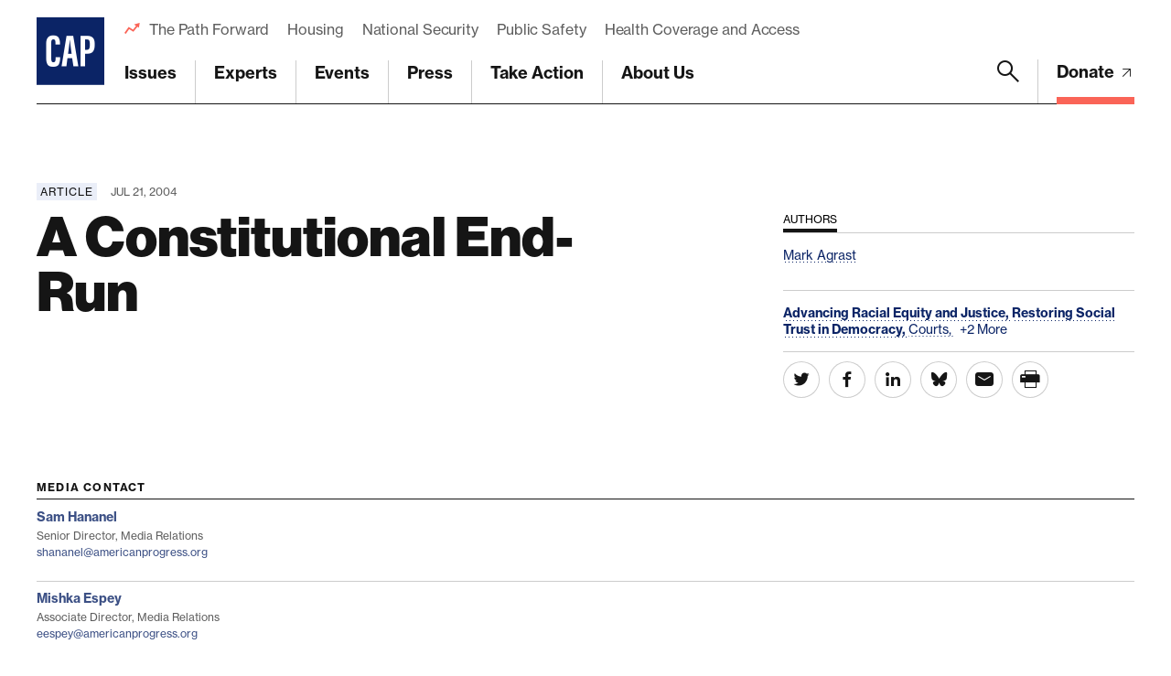

--- FILE ---
content_type: text/html; charset=utf-8
request_url: https://www.google.com/recaptcha/api2/anchor?ar=1&k=6LfIt-UcAAAAAGjbYQY9m5Pk7zqbRt-EIkpNkSbB&co=aHR0cHM6Ly93d3cuYW1lcmljYW5wcm9ncmVzcy5vcmc6NDQz&hl=en&v=PoyoqOPhxBO7pBk68S4YbpHZ&size=invisible&anchor-ms=20000&execute-ms=30000&cb=s2cc5q71e6a0
body_size: 48571
content:
<!DOCTYPE HTML><html dir="ltr" lang="en"><head><meta http-equiv="Content-Type" content="text/html; charset=UTF-8">
<meta http-equiv="X-UA-Compatible" content="IE=edge">
<title>reCAPTCHA</title>
<style type="text/css">
/* cyrillic-ext */
@font-face {
  font-family: 'Roboto';
  font-style: normal;
  font-weight: 400;
  font-stretch: 100%;
  src: url(//fonts.gstatic.com/s/roboto/v48/KFO7CnqEu92Fr1ME7kSn66aGLdTylUAMa3GUBHMdazTgWw.woff2) format('woff2');
  unicode-range: U+0460-052F, U+1C80-1C8A, U+20B4, U+2DE0-2DFF, U+A640-A69F, U+FE2E-FE2F;
}
/* cyrillic */
@font-face {
  font-family: 'Roboto';
  font-style: normal;
  font-weight: 400;
  font-stretch: 100%;
  src: url(//fonts.gstatic.com/s/roboto/v48/KFO7CnqEu92Fr1ME7kSn66aGLdTylUAMa3iUBHMdazTgWw.woff2) format('woff2');
  unicode-range: U+0301, U+0400-045F, U+0490-0491, U+04B0-04B1, U+2116;
}
/* greek-ext */
@font-face {
  font-family: 'Roboto';
  font-style: normal;
  font-weight: 400;
  font-stretch: 100%;
  src: url(//fonts.gstatic.com/s/roboto/v48/KFO7CnqEu92Fr1ME7kSn66aGLdTylUAMa3CUBHMdazTgWw.woff2) format('woff2');
  unicode-range: U+1F00-1FFF;
}
/* greek */
@font-face {
  font-family: 'Roboto';
  font-style: normal;
  font-weight: 400;
  font-stretch: 100%;
  src: url(//fonts.gstatic.com/s/roboto/v48/KFO7CnqEu92Fr1ME7kSn66aGLdTylUAMa3-UBHMdazTgWw.woff2) format('woff2');
  unicode-range: U+0370-0377, U+037A-037F, U+0384-038A, U+038C, U+038E-03A1, U+03A3-03FF;
}
/* math */
@font-face {
  font-family: 'Roboto';
  font-style: normal;
  font-weight: 400;
  font-stretch: 100%;
  src: url(//fonts.gstatic.com/s/roboto/v48/KFO7CnqEu92Fr1ME7kSn66aGLdTylUAMawCUBHMdazTgWw.woff2) format('woff2');
  unicode-range: U+0302-0303, U+0305, U+0307-0308, U+0310, U+0312, U+0315, U+031A, U+0326-0327, U+032C, U+032F-0330, U+0332-0333, U+0338, U+033A, U+0346, U+034D, U+0391-03A1, U+03A3-03A9, U+03B1-03C9, U+03D1, U+03D5-03D6, U+03F0-03F1, U+03F4-03F5, U+2016-2017, U+2034-2038, U+203C, U+2040, U+2043, U+2047, U+2050, U+2057, U+205F, U+2070-2071, U+2074-208E, U+2090-209C, U+20D0-20DC, U+20E1, U+20E5-20EF, U+2100-2112, U+2114-2115, U+2117-2121, U+2123-214F, U+2190, U+2192, U+2194-21AE, U+21B0-21E5, U+21F1-21F2, U+21F4-2211, U+2213-2214, U+2216-22FF, U+2308-230B, U+2310, U+2319, U+231C-2321, U+2336-237A, U+237C, U+2395, U+239B-23B7, U+23D0, U+23DC-23E1, U+2474-2475, U+25AF, U+25B3, U+25B7, U+25BD, U+25C1, U+25CA, U+25CC, U+25FB, U+266D-266F, U+27C0-27FF, U+2900-2AFF, U+2B0E-2B11, U+2B30-2B4C, U+2BFE, U+3030, U+FF5B, U+FF5D, U+1D400-1D7FF, U+1EE00-1EEFF;
}
/* symbols */
@font-face {
  font-family: 'Roboto';
  font-style: normal;
  font-weight: 400;
  font-stretch: 100%;
  src: url(//fonts.gstatic.com/s/roboto/v48/KFO7CnqEu92Fr1ME7kSn66aGLdTylUAMaxKUBHMdazTgWw.woff2) format('woff2');
  unicode-range: U+0001-000C, U+000E-001F, U+007F-009F, U+20DD-20E0, U+20E2-20E4, U+2150-218F, U+2190, U+2192, U+2194-2199, U+21AF, U+21E6-21F0, U+21F3, U+2218-2219, U+2299, U+22C4-22C6, U+2300-243F, U+2440-244A, U+2460-24FF, U+25A0-27BF, U+2800-28FF, U+2921-2922, U+2981, U+29BF, U+29EB, U+2B00-2BFF, U+4DC0-4DFF, U+FFF9-FFFB, U+10140-1018E, U+10190-1019C, U+101A0, U+101D0-101FD, U+102E0-102FB, U+10E60-10E7E, U+1D2C0-1D2D3, U+1D2E0-1D37F, U+1F000-1F0FF, U+1F100-1F1AD, U+1F1E6-1F1FF, U+1F30D-1F30F, U+1F315, U+1F31C, U+1F31E, U+1F320-1F32C, U+1F336, U+1F378, U+1F37D, U+1F382, U+1F393-1F39F, U+1F3A7-1F3A8, U+1F3AC-1F3AF, U+1F3C2, U+1F3C4-1F3C6, U+1F3CA-1F3CE, U+1F3D4-1F3E0, U+1F3ED, U+1F3F1-1F3F3, U+1F3F5-1F3F7, U+1F408, U+1F415, U+1F41F, U+1F426, U+1F43F, U+1F441-1F442, U+1F444, U+1F446-1F449, U+1F44C-1F44E, U+1F453, U+1F46A, U+1F47D, U+1F4A3, U+1F4B0, U+1F4B3, U+1F4B9, U+1F4BB, U+1F4BF, U+1F4C8-1F4CB, U+1F4D6, U+1F4DA, U+1F4DF, U+1F4E3-1F4E6, U+1F4EA-1F4ED, U+1F4F7, U+1F4F9-1F4FB, U+1F4FD-1F4FE, U+1F503, U+1F507-1F50B, U+1F50D, U+1F512-1F513, U+1F53E-1F54A, U+1F54F-1F5FA, U+1F610, U+1F650-1F67F, U+1F687, U+1F68D, U+1F691, U+1F694, U+1F698, U+1F6AD, U+1F6B2, U+1F6B9-1F6BA, U+1F6BC, U+1F6C6-1F6CF, U+1F6D3-1F6D7, U+1F6E0-1F6EA, U+1F6F0-1F6F3, U+1F6F7-1F6FC, U+1F700-1F7FF, U+1F800-1F80B, U+1F810-1F847, U+1F850-1F859, U+1F860-1F887, U+1F890-1F8AD, U+1F8B0-1F8BB, U+1F8C0-1F8C1, U+1F900-1F90B, U+1F93B, U+1F946, U+1F984, U+1F996, U+1F9E9, U+1FA00-1FA6F, U+1FA70-1FA7C, U+1FA80-1FA89, U+1FA8F-1FAC6, U+1FACE-1FADC, U+1FADF-1FAE9, U+1FAF0-1FAF8, U+1FB00-1FBFF;
}
/* vietnamese */
@font-face {
  font-family: 'Roboto';
  font-style: normal;
  font-weight: 400;
  font-stretch: 100%;
  src: url(//fonts.gstatic.com/s/roboto/v48/KFO7CnqEu92Fr1ME7kSn66aGLdTylUAMa3OUBHMdazTgWw.woff2) format('woff2');
  unicode-range: U+0102-0103, U+0110-0111, U+0128-0129, U+0168-0169, U+01A0-01A1, U+01AF-01B0, U+0300-0301, U+0303-0304, U+0308-0309, U+0323, U+0329, U+1EA0-1EF9, U+20AB;
}
/* latin-ext */
@font-face {
  font-family: 'Roboto';
  font-style: normal;
  font-weight: 400;
  font-stretch: 100%;
  src: url(//fonts.gstatic.com/s/roboto/v48/KFO7CnqEu92Fr1ME7kSn66aGLdTylUAMa3KUBHMdazTgWw.woff2) format('woff2');
  unicode-range: U+0100-02BA, U+02BD-02C5, U+02C7-02CC, U+02CE-02D7, U+02DD-02FF, U+0304, U+0308, U+0329, U+1D00-1DBF, U+1E00-1E9F, U+1EF2-1EFF, U+2020, U+20A0-20AB, U+20AD-20C0, U+2113, U+2C60-2C7F, U+A720-A7FF;
}
/* latin */
@font-face {
  font-family: 'Roboto';
  font-style: normal;
  font-weight: 400;
  font-stretch: 100%;
  src: url(//fonts.gstatic.com/s/roboto/v48/KFO7CnqEu92Fr1ME7kSn66aGLdTylUAMa3yUBHMdazQ.woff2) format('woff2');
  unicode-range: U+0000-00FF, U+0131, U+0152-0153, U+02BB-02BC, U+02C6, U+02DA, U+02DC, U+0304, U+0308, U+0329, U+2000-206F, U+20AC, U+2122, U+2191, U+2193, U+2212, U+2215, U+FEFF, U+FFFD;
}
/* cyrillic-ext */
@font-face {
  font-family: 'Roboto';
  font-style: normal;
  font-weight: 500;
  font-stretch: 100%;
  src: url(//fonts.gstatic.com/s/roboto/v48/KFO7CnqEu92Fr1ME7kSn66aGLdTylUAMa3GUBHMdazTgWw.woff2) format('woff2');
  unicode-range: U+0460-052F, U+1C80-1C8A, U+20B4, U+2DE0-2DFF, U+A640-A69F, U+FE2E-FE2F;
}
/* cyrillic */
@font-face {
  font-family: 'Roboto';
  font-style: normal;
  font-weight: 500;
  font-stretch: 100%;
  src: url(//fonts.gstatic.com/s/roboto/v48/KFO7CnqEu92Fr1ME7kSn66aGLdTylUAMa3iUBHMdazTgWw.woff2) format('woff2');
  unicode-range: U+0301, U+0400-045F, U+0490-0491, U+04B0-04B1, U+2116;
}
/* greek-ext */
@font-face {
  font-family: 'Roboto';
  font-style: normal;
  font-weight: 500;
  font-stretch: 100%;
  src: url(//fonts.gstatic.com/s/roboto/v48/KFO7CnqEu92Fr1ME7kSn66aGLdTylUAMa3CUBHMdazTgWw.woff2) format('woff2');
  unicode-range: U+1F00-1FFF;
}
/* greek */
@font-face {
  font-family: 'Roboto';
  font-style: normal;
  font-weight: 500;
  font-stretch: 100%;
  src: url(//fonts.gstatic.com/s/roboto/v48/KFO7CnqEu92Fr1ME7kSn66aGLdTylUAMa3-UBHMdazTgWw.woff2) format('woff2');
  unicode-range: U+0370-0377, U+037A-037F, U+0384-038A, U+038C, U+038E-03A1, U+03A3-03FF;
}
/* math */
@font-face {
  font-family: 'Roboto';
  font-style: normal;
  font-weight: 500;
  font-stretch: 100%;
  src: url(//fonts.gstatic.com/s/roboto/v48/KFO7CnqEu92Fr1ME7kSn66aGLdTylUAMawCUBHMdazTgWw.woff2) format('woff2');
  unicode-range: U+0302-0303, U+0305, U+0307-0308, U+0310, U+0312, U+0315, U+031A, U+0326-0327, U+032C, U+032F-0330, U+0332-0333, U+0338, U+033A, U+0346, U+034D, U+0391-03A1, U+03A3-03A9, U+03B1-03C9, U+03D1, U+03D5-03D6, U+03F0-03F1, U+03F4-03F5, U+2016-2017, U+2034-2038, U+203C, U+2040, U+2043, U+2047, U+2050, U+2057, U+205F, U+2070-2071, U+2074-208E, U+2090-209C, U+20D0-20DC, U+20E1, U+20E5-20EF, U+2100-2112, U+2114-2115, U+2117-2121, U+2123-214F, U+2190, U+2192, U+2194-21AE, U+21B0-21E5, U+21F1-21F2, U+21F4-2211, U+2213-2214, U+2216-22FF, U+2308-230B, U+2310, U+2319, U+231C-2321, U+2336-237A, U+237C, U+2395, U+239B-23B7, U+23D0, U+23DC-23E1, U+2474-2475, U+25AF, U+25B3, U+25B7, U+25BD, U+25C1, U+25CA, U+25CC, U+25FB, U+266D-266F, U+27C0-27FF, U+2900-2AFF, U+2B0E-2B11, U+2B30-2B4C, U+2BFE, U+3030, U+FF5B, U+FF5D, U+1D400-1D7FF, U+1EE00-1EEFF;
}
/* symbols */
@font-face {
  font-family: 'Roboto';
  font-style: normal;
  font-weight: 500;
  font-stretch: 100%;
  src: url(//fonts.gstatic.com/s/roboto/v48/KFO7CnqEu92Fr1ME7kSn66aGLdTylUAMaxKUBHMdazTgWw.woff2) format('woff2');
  unicode-range: U+0001-000C, U+000E-001F, U+007F-009F, U+20DD-20E0, U+20E2-20E4, U+2150-218F, U+2190, U+2192, U+2194-2199, U+21AF, U+21E6-21F0, U+21F3, U+2218-2219, U+2299, U+22C4-22C6, U+2300-243F, U+2440-244A, U+2460-24FF, U+25A0-27BF, U+2800-28FF, U+2921-2922, U+2981, U+29BF, U+29EB, U+2B00-2BFF, U+4DC0-4DFF, U+FFF9-FFFB, U+10140-1018E, U+10190-1019C, U+101A0, U+101D0-101FD, U+102E0-102FB, U+10E60-10E7E, U+1D2C0-1D2D3, U+1D2E0-1D37F, U+1F000-1F0FF, U+1F100-1F1AD, U+1F1E6-1F1FF, U+1F30D-1F30F, U+1F315, U+1F31C, U+1F31E, U+1F320-1F32C, U+1F336, U+1F378, U+1F37D, U+1F382, U+1F393-1F39F, U+1F3A7-1F3A8, U+1F3AC-1F3AF, U+1F3C2, U+1F3C4-1F3C6, U+1F3CA-1F3CE, U+1F3D4-1F3E0, U+1F3ED, U+1F3F1-1F3F3, U+1F3F5-1F3F7, U+1F408, U+1F415, U+1F41F, U+1F426, U+1F43F, U+1F441-1F442, U+1F444, U+1F446-1F449, U+1F44C-1F44E, U+1F453, U+1F46A, U+1F47D, U+1F4A3, U+1F4B0, U+1F4B3, U+1F4B9, U+1F4BB, U+1F4BF, U+1F4C8-1F4CB, U+1F4D6, U+1F4DA, U+1F4DF, U+1F4E3-1F4E6, U+1F4EA-1F4ED, U+1F4F7, U+1F4F9-1F4FB, U+1F4FD-1F4FE, U+1F503, U+1F507-1F50B, U+1F50D, U+1F512-1F513, U+1F53E-1F54A, U+1F54F-1F5FA, U+1F610, U+1F650-1F67F, U+1F687, U+1F68D, U+1F691, U+1F694, U+1F698, U+1F6AD, U+1F6B2, U+1F6B9-1F6BA, U+1F6BC, U+1F6C6-1F6CF, U+1F6D3-1F6D7, U+1F6E0-1F6EA, U+1F6F0-1F6F3, U+1F6F7-1F6FC, U+1F700-1F7FF, U+1F800-1F80B, U+1F810-1F847, U+1F850-1F859, U+1F860-1F887, U+1F890-1F8AD, U+1F8B0-1F8BB, U+1F8C0-1F8C1, U+1F900-1F90B, U+1F93B, U+1F946, U+1F984, U+1F996, U+1F9E9, U+1FA00-1FA6F, U+1FA70-1FA7C, U+1FA80-1FA89, U+1FA8F-1FAC6, U+1FACE-1FADC, U+1FADF-1FAE9, U+1FAF0-1FAF8, U+1FB00-1FBFF;
}
/* vietnamese */
@font-face {
  font-family: 'Roboto';
  font-style: normal;
  font-weight: 500;
  font-stretch: 100%;
  src: url(//fonts.gstatic.com/s/roboto/v48/KFO7CnqEu92Fr1ME7kSn66aGLdTylUAMa3OUBHMdazTgWw.woff2) format('woff2');
  unicode-range: U+0102-0103, U+0110-0111, U+0128-0129, U+0168-0169, U+01A0-01A1, U+01AF-01B0, U+0300-0301, U+0303-0304, U+0308-0309, U+0323, U+0329, U+1EA0-1EF9, U+20AB;
}
/* latin-ext */
@font-face {
  font-family: 'Roboto';
  font-style: normal;
  font-weight: 500;
  font-stretch: 100%;
  src: url(//fonts.gstatic.com/s/roboto/v48/KFO7CnqEu92Fr1ME7kSn66aGLdTylUAMa3KUBHMdazTgWw.woff2) format('woff2');
  unicode-range: U+0100-02BA, U+02BD-02C5, U+02C7-02CC, U+02CE-02D7, U+02DD-02FF, U+0304, U+0308, U+0329, U+1D00-1DBF, U+1E00-1E9F, U+1EF2-1EFF, U+2020, U+20A0-20AB, U+20AD-20C0, U+2113, U+2C60-2C7F, U+A720-A7FF;
}
/* latin */
@font-face {
  font-family: 'Roboto';
  font-style: normal;
  font-weight: 500;
  font-stretch: 100%;
  src: url(//fonts.gstatic.com/s/roboto/v48/KFO7CnqEu92Fr1ME7kSn66aGLdTylUAMa3yUBHMdazQ.woff2) format('woff2');
  unicode-range: U+0000-00FF, U+0131, U+0152-0153, U+02BB-02BC, U+02C6, U+02DA, U+02DC, U+0304, U+0308, U+0329, U+2000-206F, U+20AC, U+2122, U+2191, U+2193, U+2212, U+2215, U+FEFF, U+FFFD;
}
/* cyrillic-ext */
@font-face {
  font-family: 'Roboto';
  font-style: normal;
  font-weight: 900;
  font-stretch: 100%;
  src: url(//fonts.gstatic.com/s/roboto/v48/KFO7CnqEu92Fr1ME7kSn66aGLdTylUAMa3GUBHMdazTgWw.woff2) format('woff2');
  unicode-range: U+0460-052F, U+1C80-1C8A, U+20B4, U+2DE0-2DFF, U+A640-A69F, U+FE2E-FE2F;
}
/* cyrillic */
@font-face {
  font-family: 'Roboto';
  font-style: normal;
  font-weight: 900;
  font-stretch: 100%;
  src: url(//fonts.gstatic.com/s/roboto/v48/KFO7CnqEu92Fr1ME7kSn66aGLdTylUAMa3iUBHMdazTgWw.woff2) format('woff2');
  unicode-range: U+0301, U+0400-045F, U+0490-0491, U+04B0-04B1, U+2116;
}
/* greek-ext */
@font-face {
  font-family: 'Roboto';
  font-style: normal;
  font-weight: 900;
  font-stretch: 100%;
  src: url(//fonts.gstatic.com/s/roboto/v48/KFO7CnqEu92Fr1ME7kSn66aGLdTylUAMa3CUBHMdazTgWw.woff2) format('woff2');
  unicode-range: U+1F00-1FFF;
}
/* greek */
@font-face {
  font-family: 'Roboto';
  font-style: normal;
  font-weight: 900;
  font-stretch: 100%;
  src: url(//fonts.gstatic.com/s/roboto/v48/KFO7CnqEu92Fr1ME7kSn66aGLdTylUAMa3-UBHMdazTgWw.woff2) format('woff2');
  unicode-range: U+0370-0377, U+037A-037F, U+0384-038A, U+038C, U+038E-03A1, U+03A3-03FF;
}
/* math */
@font-face {
  font-family: 'Roboto';
  font-style: normal;
  font-weight: 900;
  font-stretch: 100%;
  src: url(//fonts.gstatic.com/s/roboto/v48/KFO7CnqEu92Fr1ME7kSn66aGLdTylUAMawCUBHMdazTgWw.woff2) format('woff2');
  unicode-range: U+0302-0303, U+0305, U+0307-0308, U+0310, U+0312, U+0315, U+031A, U+0326-0327, U+032C, U+032F-0330, U+0332-0333, U+0338, U+033A, U+0346, U+034D, U+0391-03A1, U+03A3-03A9, U+03B1-03C9, U+03D1, U+03D5-03D6, U+03F0-03F1, U+03F4-03F5, U+2016-2017, U+2034-2038, U+203C, U+2040, U+2043, U+2047, U+2050, U+2057, U+205F, U+2070-2071, U+2074-208E, U+2090-209C, U+20D0-20DC, U+20E1, U+20E5-20EF, U+2100-2112, U+2114-2115, U+2117-2121, U+2123-214F, U+2190, U+2192, U+2194-21AE, U+21B0-21E5, U+21F1-21F2, U+21F4-2211, U+2213-2214, U+2216-22FF, U+2308-230B, U+2310, U+2319, U+231C-2321, U+2336-237A, U+237C, U+2395, U+239B-23B7, U+23D0, U+23DC-23E1, U+2474-2475, U+25AF, U+25B3, U+25B7, U+25BD, U+25C1, U+25CA, U+25CC, U+25FB, U+266D-266F, U+27C0-27FF, U+2900-2AFF, U+2B0E-2B11, U+2B30-2B4C, U+2BFE, U+3030, U+FF5B, U+FF5D, U+1D400-1D7FF, U+1EE00-1EEFF;
}
/* symbols */
@font-face {
  font-family: 'Roboto';
  font-style: normal;
  font-weight: 900;
  font-stretch: 100%;
  src: url(//fonts.gstatic.com/s/roboto/v48/KFO7CnqEu92Fr1ME7kSn66aGLdTylUAMaxKUBHMdazTgWw.woff2) format('woff2');
  unicode-range: U+0001-000C, U+000E-001F, U+007F-009F, U+20DD-20E0, U+20E2-20E4, U+2150-218F, U+2190, U+2192, U+2194-2199, U+21AF, U+21E6-21F0, U+21F3, U+2218-2219, U+2299, U+22C4-22C6, U+2300-243F, U+2440-244A, U+2460-24FF, U+25A0-27BF, U+2800-28FF, U+2921-2922, U+2981, U+29BF, U+29EB, U+2B00-2BFF, U+4DC0-4DFF, U+FFF9-FFFB, U+10140-1018E, U+10190-1019C, U+101A0, U+101D0-101FD, U+102E0-102FB, U+10E60-10E7E, U+1D2C0-1D2D3, U+1D2E0-1D37F, U+1F000-1F0FF, U+1F100-1F1AD, U+1F1E6-1F1FF, U+1F30D-1F30F, U+1F315, U+1F31C, U+1F31E, U+1F320-1F32C, U+1F336, U+1F378, U+1F37D, U+1F382, U+1F393-1F39F, U+1F3A7-1F3A8, U+1F3AC-1F3AF, U+1F3C2, U+1F3C4-1F3C6, U+1F3CA-1F3CE, U+1F3D4-1F3E0, U+1F3ED, U+1F3F1-1F3F3, U+1F3F5-1F3F7, U+1F408, U+1F415, U+1F41F, U+1F426, U+1F43F, U+1F441-1F442, U+1F444, U+1F446-1F449, U+1F44C-1F44E, U+1F453, U+1F46A, U+1F47D, U+1F4A3, U+1F4B0, U+1F4B3, U+1F4B9, U+1F4BB, U+1F4BF, U+1F4C8-1F4CB, U+1F4D6, U+1F4DA, U+1F4DF, U+1F4E3-1F4E6, U+1F4EA-1F4ED, U+1F4F7, U+1F4F9-1F4FB, U+1F4FD-1F4FE, U+1F503, U+1F507-1F50B, U+1F50D, U+1F512-1F513, U+1F53E-1F54A, U+1F54F-1F5FA, U+1F610, U+1F650-1F67F, U+1F687, U+1F68D, U+1F691, U+1F694, U+1F698, U+1F6AD, U+1F6B2, U+1F6B9-1F6BA, U+1F6BC, U+1F6C6-1F6CF, U+1F6D3-1F6D7, U+1F6E0-1F6EA, U+1F6F0-1F6F3, U+1F6F7-1F6FC, U+1F700-1F7FF, U+1F800-1F80B, U+1F810-1F847, U+1F850-1F859, U+1F860-1F887, U+1F890-1F8AD, U+1F8B0-1F8BB, U+1F8C0-1F8C1, U+1F900-1F90B, U+1F93B, U+1F946, U+1F984, U+1F996, U+1F9E9, U+1FA00-1FA6F, U+1FA70-1FA7C, U+1FA80-1FA89, U+1FA8F-1FAC6, U+1FACE-1FADC, U+1FADF-1FAE9, U+1FAF0-1FAF8, U+1FB00-1FBFF;
}
/* vietnamese */
@font-face {
  font-family: 'Roboto';
  font-style: normal;
  font-weight: 900;
  font-stretch: 100%;
  src: url(//fonts.gstatic.com/s/roboto/v48/KFO7CnqEu92Fr1ME7kSn66aGLdTylUAMa3OUBHMdazTgWw.woff2) format('woff2');
  unicode-range: U+0102-0103, U+0110-0111, U+0128-0129, U+0168-0169, U+01A0-01A1, U+01AF-01B0, U+0300-0301, U+0303-0304, U+0308-0309, U+0323, U+0329, U+1EA0-1EF9, U+20AB;
}
/* latin-ext */
@font-face {
  font-family: 'Roboto';
  font-style: normal;
  font-weight: 900;
  font-stretch: 100%;
  src: url(//fonts.gstatic.com/s/roboto/v48/KFO7CnqEu92Fr1ME7kSn66aGLdTylUAMa3KUBHMdazTgWw.woff2) format('woff2');
  unicode-range: U+0100-02BA, U+02BD-02C5, U+02C7-02CC, U+02CE-02D7, U+02DD-02FF, U+0304, U+0308, U+0329, U+1D00-1DBF, U+1E00-1E9F, U+1EF2-1EFF, U+2020, U+20A0-20AB, U+20AD-20C0, U+2113, U+2C60-2C7F, U+A720-A7FF;
}
/* latin */
@font-face {
  font-family: 'Roboto';
  font-style: normal;
  font-weight: 900;
  font-stretch: 100%;
  src: url(//fonts.gstatic.com/s/roboto/v48/KFO7CnqEu92Fr1ME7kSn66aGLdTylUAMa3yUBHMdazQ.woff2) format('woff2');
  unicode-range: U+0000-00FF, U+0131, U+0152-0153, U+02BB-02BC, U+02C6, U+02DA, U+02DC, U+0304, U+0308, U+0329, U+2000-206F, U+20AC, U+2122, U+2191, U+2193, U+2212, U+2215, U+FEFF, U+FFFD;
}

</style>
<link rel="stylesheet" type="text/css" href="https://www.gstatic.com/recaptcha/releases/PoyoqOPhxBO7pBk68S4YbpHZ/styles__ltr.css">
<script nonce="Nr9SHTDvqr3YalXj4-zwPA" type="text/javascript">window['__recaptcha_api'] = 'https://www.google.com/recaptcha/api2/';</script>
<script type="text/javascript" src="https://www.gstatic.com/recaptcha/releases/PoyoqOPhxBO7pBk68S4YbpHZ/recaptcha__en.js" nonce="Nr9SHTDvqr3YalXj4-zwPA">
      
    </script></head>
<body><div id="rc-anchor-alert" class="rc-anchor-alert"></div>
<input type="hidden" id="recaptcha-token" value="[base64]">
<script type="text/javascript" nonce="Nr9SHTDvqr3YalXj4-zwPA">
      recaptcha.anchor.Main.init("[\x22ainput\x22,[\x22bgdata\x22,\x22\x22,\[base64]/[base64]/bmV3IFpbdF0obVswXSk6Sz09Mj9uZXcgWlt0XShtWzBdLG1bMV0pOks9PTM/bmV3IFpbdF0obVswXSxtWzFdLG1bMl0pOks9PTQ/[base64]/[base64]/[base64]/[base64]/[base64]/[base64]/[base64]/[base64]/[base64]/[base64]/[base64]/[base64]/[base64]/[base64]\\u003d\\u003d\x22,\[base64]\\u003d\\u003d\x22,\[base64]/DpTDDqwrDkcOOwp7ClMKDw7AVR8O9w75lHB/[base64]/H2MATxBlwrDCusOzwrRHZ8OkwqIbw5kJw7HCr8OzCCdkLkDCn8OKw6XCkUzDoMO6UMK9AMOEQRLCicKPf8OXPsKvWQrDgwQ7eW7CrsOaO8KGw4fDgsK2IcOyw5QAw5IcwqTDgzFVfw/DgFXCqjJ1KMOkecK1e8OOP8K8LsK+wrsUw4bDiybCr8OqXsOFwrTCiW3CgcOew6gQcnIOw5k/wqbCox3CoDLDsiY5QcOnAcOYw7FeHMKvw4ZZVUbDgm12wrnDpDnDjmtdYAjDiMO/AMOhM8Oww4sCw5EjXMOEOUBgwp7DrMOww4fCssKIEVI6DsOBbsKMw6jDosO0O8KjMcKkwpxIH8O+csOdbcOHIMOAZsOYwpjCviJSwqFxScKgb3kyLcKbwozDtxTCqCNTw7bCkXbCkcKtw4TDghzCtsOUwozDksK2eMOTGRbCvsOGIcKzHxJ3cHN+Uj/CjWxIw5DCoXnDgEPCgMOhNMOTb0QIA37Dn8KGw68/CxjClMOlwqPDssKlw5ovDMK1woNGQMKaKsOSZcOew77Du8K8B2rCvgJ4DVgUwpk/ZcOwYDhRVsOHw4vCpsO4wodQB8O6w5jDjAEJwrHCocOQw4zDnMKDw6xcw63CkXnDgzXCpcK5woDChMOowq/CvcOZwrbCncK1VGMkBsKXw69qw6krf1/CukrDrsKxwr/DvsOlCsKHwpPCmcORLncoCRwwesKiZcO4w7TDu3/ChEIFwrjCsMKZw6PDmznDoXHDqCLCgELCvV4Jw7YuwrQOw41gwqTDtR4+w6tow7LCjcOBHMKiwoktd8KOw63DoUvCrkhkY0x4OMOAQGPCusKKw6sjbTDDlcKoG8OGFCVswqd2aU5PODMewqxVZ0Ihw6Fww74Lb8Opw6tFR8KHwq/CnltRWsK+wofCuMOHT8OmVcOMQGbDj8KUw7sHw6xhwo5HX8Okwoxow6LCosKcRMK2N0/[base64]/FRg8wp7CscOzGCZAwr/[base64]/DmS5qw6o5wo81wrFodH1HF2E5A8O/VDXCkk/DpsOOQXxZwr3Dt8OQw6sjwprDuWM8YzAZw6/[base64]/wo/CscOONMKha3AJw7pPwosbwpDDhcO/[base64]/DkMO0w7rDi8KbcMO5BlFxw6HDhDUjEsKywpQLwrcBw6Z+GSgFbcKYw5NRYQ1hw59Jw5bCmEEzZ8OgeBMQZkTChVzCvwRUwrdjw6rDmMOtB8KkdXYaWsOuO8OEwpocwr1HPg3DkStRZsKGQ17Ctm3DrMKywohof8K/[base64]/w6XDtcOgwq5dw5/DrsKVYMOgZsOWLXDCvXrCklXClGl/woHDjsOQw4lfwrbCvcKcGMOzwqw0w6vCiMK7w5XDsMKvwoPDuH7DizDDk1tGN8KCIMOxWCAIwoNywqxBwq3CusORGHLCrXJ4FsOSAQ3DuEM+PsO4wpfCm8OewpDCj8OVPELDo8Kmw54VwpPDilLDsGwuw6bCjSwhwpfCtMOPYsK/wqzDlsKSATwFwpHCpWJiMMKaw4lRSsOUw6BFe0dxIMOrbsKzUUnDvQVtwrdgw4/Dv8OIwpUAT8Ojw5TCjMObw6DDmn7Do0BawqvCk8KHwrPCmcKFecK5wqd4MVt+LsOUw4HCon80PjPDusOyTVsawqbDvT0dwplaQ8OlbMKOZsObVy8JKMK9w6fCv0s1w7scKMO/[base64]/PcOzwpIQwrdgHB9aw5/CgCXCj8OfKcKIw7BCw4BHO8Onwo5cwoLDuAhcEBgsYkIZw5BjXsKDw5Fnw53DoMO6w4w9w5/DpyDCpsKtwonDrRDDijYxw5cOMGfDgR1ew6XDimzCjFXClMO7wozCmsKKEcKywppnwqARTH1rYnMaw45bw5PDm1jDlsO5wrXCv8Kjwq/DmcKadAlTGzpEOEZiM3zDm8KPwqUAw4NVHMOnWsOIw7/Cn8OjGMOxwpPCsWgCOcOFFkvCtQN/[base64]/[base64]/DqcKSwqALwprDi8Kuw5XDj1TCl1E2wpkywoAhw5DCoMKewq/[base64]/DiBLCvcK6w7sDw7xlw4XCgcKdfMKncATDu8OFB8O0JDvCrcKnDBbDnVVfUBrDuAfCu2sracOgP8KOwo3DrMKKZcKXwoIfwrocCEEuwo8zw7DCtsOtWsKnwowiw6wRMsKFw7/CrcOEwrMQPcOWw6BewrHCk0DDrMOZw4nCg8KHw6hNNMKee8KCwqrDlDXDmMKxwpcSGScqU2TCmcKtEUAECMKkbXDCmcONwrHDrQUhw4PDgH7CvkbCgAdnBcKiwo3CulhZwoXClyxowpDCnm/Ck8KGDDc9wojChcOQw4vDgHTCmsONNMOScSAZMDgEFsOpwqvDl0V9QwTDrMObwpjDtMKAZsKHw6BYWzXCrsKYQycHwr7CkcOIw515w5YZw4HCm8K9WgIbd8O3RcOIw5PCt8O/Y8K+w7caOsKUwrrDsCV0eMKUdcOHPcO9bMKPcCTDs8Oxf14+ByMVwqhAQzdhCsKowp95ZgBqw7s2w4TCtV/DlWFXwolGdjLCt8KfwoQdPMKowpwDworDjGrDoCpuewTCu8OwFsKhOUTDmwDDjR8uwqzCqXA0AcKmwrVaQTzDoMO+w5/DncOiw67DscOqdMOeF8KlCMOKN8Ouw6tJM8KcbRdbwqrDtFzCq8K1e8OUwqsLdMOjHMOsw6pZwq48woXCnsOIaTDDo2XCiiQ2w7fCnH/[base64]/w4ZoUcKfBxLCoy/DrlgQTMKBRyLCnAxoFcOtJcKfwp7Cmj7DqDklwp8Rwot/[base64]/DuGXDg05qLsO2fMOoSWLCk1nCugPDsyfCi8OyU8OPw7HCu8OHw7srNTjDqsKBK8OtwpTDp8KUM8KhTA12Z0jDkcOKH8OpJgwsw60iw4DDqyxrw4TDicKpwoNkw4UydHU3HzJ8woRzwo/CqHstYcK0w7TCpg4WLB/CnQ1fF8KFXMOWcz3DhMOZwp4hDsKKJnJsw64gw7LDrMOaFDHDm2LDq8K2Nm4jw5XCicK6w7XCn8OWwp3CqHMSwp7CmDzCjcOrC0h4QykSwpPCl8O2w47CocK3w6cOWg1TVnkIwrHDkWXDqE/Dt8O2w6zChcKbZWXCgXDCtsObwpnDksKOw455NjvCmEw1QxXCmcOOM2XCs1XCocOfwpfCmGsLcHJKw6/Dt2HDhz1aNXR5w5TDqQxNVBhPBsKeKMOjChrCgcK+ZMK4w7Z8Tjd7wpLCr8KAKcKkBTwSI8OPw6vCsy/Ck1IdwpbDmsOJw4PCjsOUw5vCrsKNwrMgw4HCucKwD8KEwrHCnSd/w7ElfSTChMKuwq7Dt8KcW8Kde0DDoMKnSgPDqRnDr8KZw4RoFsK8wpTChE/[base64]/[base64]/w6PCoXdnHMOQWMKEw4Vxw5sqQDrDr8OBwrjDgWIYw5fCjGxqw6PDiXR7wqDDh3t8wpNHMzDDt2rDucKbwoDCrMOAwq1Lw7PCgsKDXXnCo8KVUsKbwrJ/w7UBw5DCkRcqwoQKwobDkQpQw6LDnMOzwqNZZmTDqS8Xw5vDkV/[base64]/bGvCghLDisOyJMKhw7jCsMK+STLCisKiBSvDvMKUen4HX8KvJMKmwrPCphHDuMK0wqPDm8O/wonDi1dELy8MwqQXWzTDm8K9w7IVw4J5w4pBwpnCsMKVBD9+w7l3w5nDtmDDrsKCbcOaIsO9w73DjcKIUQMzwo1LGUN4E8OUw77ClxPDv8KswoEYYcK1MRUHw5bDm27CvxPCs2TCl8O3wp9TW8O4wojClcK1QMKqwqwaw7HCiHXCpcODU8KFw4gawqFjCGU2wp/[base64]/w7/CsMOpwqV2w5TCi8KFOzjClMOSGkAsw6vCjMKew5U/wqUmw7jDoDtRwq3DtmZ+w6jCncOKIMKRwp13AsKxwqpSw5w0w5zClMOewpRwBMOHwr7Ch8Kzw5xCw6HCs8Ovw67Dq2vCvDkVCTTDvlpWdxtwAcKZVMOsw7YXwp1fw5LDrzdZw6wYw4HCmQ7DuMOMw6XDscOzEcK0w618wqg/[base64]/[base64]/CtcKfEkNBeU7DgcO0Dxgvw7bDijTCssO6w7lSH1QKwoQZBcO/XcOqw69VwqImJ8KPw6nCksOwH8KIwpNgNw7DlUseH8OfI0fCiH0lwpzCu0Muw6BBHcKQZgLCiT7DtcOJTFPCgVwEw75JScKUIsKfUmgBYlPCiW/[base64]/WRDDjVV+w4gwA8KIwr3ChcO9w4x2wqZ7wpELcC/DqXvCvVcDw5LDmMOuZcO5BWAwwosTwrbCqMKpw7HCtcKow7nDg8K3woB2wpUNATAZwr0tc8O6w4vDtxZhLxwWbcOHwrbDgMKCKELDtWHDiQ1hRMKMw6zDksK1w4/CoF4vwqvCh8OFMcOXw7McdC/CscOncCU8w7PDpDHDvSEGwrt6WkxbbTrDnnPDmcO/[base64]/DpsOww5XCmsKBw5pOwozDt2prJ8OEYDPCh8OyDRhUwpNuwrhWBMKbw4Ymw79UwqzCjl7DpcKsUcK1w5FmwrB6w67CmyoywrnDpVPCg8OKw6VydxVywqDDkEFVwqNzZMORw7PCrwxkw5nDgcKhRMKIH3jClRzCql9fwoh3wpYRUMOZeEAqwrrDk8O/wqLDtcOYwqbDm8Ocb8KOdcKaw7zCm8KZwoPCoMK5EMKGwqg7w581ScOHw4vDsMOqw5fDnMOcw4DCoxI3w4zChnlDKx7CqzXCkQAKwqbCgMOoQMOIwrPClsKfw5InZkbCkS7CrMK8wrDCpQIWwqNAQcOvw6XCtMKWw6rCpMKyCcOBLcKBw5jDj8OKw4/CpAnCthFlw63DhDzCogwYw7vCgDEDwpLCmho3wpbDtEXCu0jDl8OLWcOEHMKcNsK/w7FnwovDrm/[base64]/DolgkIUUQPsOzwrI+VsKMw7EycHPCpcKtWkTDlsKZw5Npw6PDjsKww5FTfRsrw6nCp2lzw6BAYg1pw6/Dg8KLw43Di8KswrUWwoDChgoCwqTCt8K+C8OtwrxOU8ODHDHCgH3DucKcw6fCp15hYMOwwohTDi03QifDgcOCElHDs8KVwqtsw54LXn/DoyI5wprCqsKSw4rCk8O6w7xVRCYeEnJ9JxrCk8OeYm9Ww7jCpQXCtkE7wrwRwrFlwpbDv8OrwqI2w4TCl8KxwozCvwrDhBfDnGtqw7JhZnXCjsOPw5TDscKjw63CrcOEXsKOWcOlw43CgmbClcKwwp1NwoHCgXlOw5bDscK8AmVawqPCqjXDri/CmsK5wovCvWctwo17wpTCpcOVDsK6Z8OLelRZDzocNsKwwpIYw65eWFBpfsOhBUQjBjfDmCBSd8OqEx46NcKNL2rDgk3CimMgw6lgw5HChcOCw4hCw7vDh20TJDM9wojCpcOSw7PCpE/DpyPDlcOkwrlCwrnCgyAXw7vCqiPDrcO5w4TDsRxfwoJ0w60gw63Dm1/[base64]/Ims7woXDjMOoYSvDqQ4CCsOVw79+w6UTw7hZN3LCmMOPBHLCmcKnCMOAw5nDmwxkw6HCgnlIwoBww5XDr1fDgcOAwqV5FsOMwqPDrMOXw5DClMKewoJ5Hx7Du2Z0bMO3wrrCl8O9w7LCjMKmw77CjcOfA8O0RW3CkMOJwrolJ3NeAcOJFV/ClsODwozCqMOSU8OhwqnDgkHDkcKIwovDvGx8woDCrMKiJMOoGsOjdl0pOcKHbTNxCzzCs0ouw7YefF5eGMO2w4TDjVnDvV/CksOJXcOSasOOwonCuMO3wp3CkzMDw5QJwq4OCHdPwovDu8K+ZFBoUsKOwpxVYsO0wobDqyLDsMKQOcK1LMKyfMKdc8Kxw7xVw6EOw6UIwr0Cw7U/KiTDrSTDkFJZw6J+w7I4enzCpMKJwpTCscKjT2rDqSDDlMK7wq3ChDdLw6/Cm8KbNcKOTsO/wrzDrU1twoLCpU3DmMOLwp/[base64]/CtcKBw5ohw6AbJ8OBIWHDjsKfR8OpworCmjTCjcOQwpUHKcKrPA/CisOeAGdPEsO1w6zChALDjcKEHUEkwrnDnWnCqMKIwrHDpcOxX1bDicKjwrbCj3XCpQIAw4/DmcKSwoliw74vwrTCmMKDwrbCrVjDmsKKwrHDkGsnwotmw6IOw4DDmsKHZsKxwo8yLMO+esKYaw/CpcK8wqQXw7nCoTfCljphaEnCtyoXwrbDjRUlRQLCsxfDoMOqaMKTwrUUWhDDt8KhMSwFw7fCpsO4w7DCucK8OsOAwoVecmvCksOLdH0bwqzCn3bCscKhwrbDgWnDh3PCv8KFU2tCEMKKw4oqEVfCp8KGw6EjS3bCg8KiSsK4AAARLcKwdTQ2MsKlL8KkO01NU8OPwr/DkMKhKMO7cB44wqXDuH4bwofCuWjDlsK2w6YaN2vCrsKRScKgPsOqYsOMNghPwo4ww63CkH/CmMO/EG3CiMKxwo/DhMK2CsKhCUhkFcKaw7PDpwc5Wl0Dwp/CuMOAEMOiCXY/KsOJwoDDpsKqw5Bvw5LDr8K0ECPDhhomfTUGW8OAw7RowrTDr0fDoMKqNMO3RsOFfmBhwqpPVzJIXyJmwp0PwqHDiMO7D8OZwo7CkXvDlcOXDMOrwohCw7UTwpMjWGMtfwXDkmp1QsKMw6xULBjCl8O1fFAbw6hBRMOgKsOGURs6w5E3FcOmw6jDhsOBRC/[base64]/DqcOvwoA7wpUDwrPCmyctw5HDl8OGwpENByvDg8KuOEVwEn/Dh8Kpw4sSwrIuPMKibkzCoWQ5S8KWw5zDkEZ6OWYnw4vCkA9awpIuworCsWjDnR9HNcKGEHbCoMKowqsTcCbDpBfCkC1ywpPDlsK4V8OLw65Xw6TCpMKoOVA+NMKQw7HCrMO/MsOleTXCing/UcOdw5jCkBlRw5UrwrkEUULDjcOcQSLDgUctd8Oswp8YeFHDqGfDlsKkw7HDsD/CiMKvw6xowqrDpzJPDS8nI3Mzw7gbw7nDmQXCq1nCqlV2w4w/GEopZgDDocOfa8Oqw7ATHwBbaRPDm8KLa2lfbHcvfMO3XsKnLQxGBBXDs8O/DsKQIn4meRZXAyQCwojCiBNvIcOswrfChRjDm1ULw6ovwpY+LWQDw77CgHTCg3LDn8KLwpdiw7oQLcO/w492wprCgcKKZ1HDlMO2EcKhJ8OgwrPDh8ODw4jDnDLDhQlWFF3CqHxxHTvDpMO2w74Uw4jDjsOgwrHCnAMQwqtNLhrDvWwlwpnDmS/[base64]/DsMKKw7gEMSQIw5gtPsOfasK4IsKjw5FLwrHDicKew495S8O5woXDqy98wqXClsO5B8KswqYqK8OeMsKWXMOWScOSwprDrQ7DqcKkP8KvdBnCkx3DoQswwr1ywp3DtlTCmy3CucK/ZcKudAXDu8KkPsKYWcKPLh7CpMKswp3DglwOXMOsEcK7wp3DhT3DksKjwr7CgMKCQMKmw4vCocKww5LDshgTL8Kla8OgHwcPYcOHQj7Dix3DpMKYYcKfHMOpwqjCicKhOCHCtcK/wqnCjgZFw6zCqkE/[base64]/DtErDmWDDvMO6BsOqw70kesOcwrTDgW/[base64]/CqnbCnBQ9wovDhjXCjcOCbGPCp8K1CEfDlcKOE3l/w6PDuMKIwqrDoMOlAmsuYsK8w6xaHFZ6wocDJcKodcK4w6RCXcK2Mj0WXsK9GMK8w4fCosO3wpopZMKyDAzCgsORIgDClMKSwo7CgETDu8OUAVRbFMOVwrzDh1Qew43CgsOMTMK3w7p/[base64]/DvQPDghNTw5d/w5EZOMO5wrfDqXgGAEFow6ElMAdvwq3CmwVHw7ggw71VwqJpD8OuP249wrvDqljCu8O4wp/Ch8O5wotlDyvCiEcTw4vCs8OMw4wpwpRfw5XDukPDoBbCocOqZsO8wq5IZkEqY8OMTcKpRDpDf3taWcOMMcOhT8Obw4RVFyNewqTCqMKhe8KIHMOuwrLCvMK7wpXCgk7CjEYBc8KnRcKpOsKiA8O7NsOYw4YkwoIKwp7CmMO5OgVcQcKPw6zCkkjDv3N5McKdJh86VW/[base64]/GAIpwo7DhXPDuDjCnMOBFyDDrlAuwqRTF8K2wpYsw4VIecKwOsOlBTIoNg4aw4U1w4TCiD/[base64]/CtsO3w7/[base64]/[base64]/XXjDvcO1wrRzw5lpPgZzw6Vmw63CmcKEOB1qKWLDk33Cv8KPwrvDrDwNw4ASw5rDrSzDrsKLw5PCgSBtw7R/w40vaMK+w7rDkB7CrWYkWyBrwpnComfDmnDDhxMrwoLCljXCqmAxw6onw7bDoRDCjsKRdcKKw4nDvsOrw6tNLTFuw6hmD8KowrjCjnXCusOOw4M+wqbCnMKWw7vCpCtuwp/DiDxrFsO7ExxWwpPDiMOhw6vDunN3ZcOgYcO1w5pCXMOtKWtYwqV9e8OLw6ROwoEZw4vCiR0Mw6PDoMO7w4nDhMK3AHkCMcO8LTfDuDfDhCtAw6DClcKFw7jCuQ3DjsKkegjDiMKMw7jClsKvTlbCklPCmkM7w7vDh8KiBcK/XMKcw7EFwprDmcOrwq4Jw6LCjsKww7vCngzDhk9WRMKvwrwPOl7ClsKRw5XCqcOvwq/Ci3nDscOfw77CnlXDq8Kqw43DpcK+w6FaIR9Ub8O+w6EWw5ZMc8OjJxprfMKTWDXDlcOpLsOSw63DgyPDuwM8ZzhfwqXCi3IkU2zDt8K9KBzCjcOww5tNZlbCtCPCjsO+w7ghwrnCtMOHYAbDpcOjw50VI8KywofCtcKbMD94TWTDgC4swrgIfMKjIsOow701w58Zwr/CrsObX8Ouw7BAwqXDjsOUwoBxwpjCk3HDj8KSDWFIw7LCoBYDOMKYYMOOwobDtcO+w7XDrHHCv8KeWUMnw4XDul/CkmLDtCvDjMKvwoYYw5DClcO1wpBEaikSA8OfTFUjw4jCpRNVVQBZZMOAQMOWwr/Doi4vwrHDuA0gw4bDmMOVwol1wpnCrkzCq0bCrMOtYcOWKMO3w548wqExwoXCs8OjeXQycHnCqcOSw5pAw7HCvAU/w51qKsKUwpDDn8KNOMKVwpbDlMKrw41DwottZQs8wochKCfCsX7DpcKkGHPChmXDrT1keMORwrbDjz0KwoPCiMOjOHt2wqTDnsOuRMKjFQPDrVrCjBYEwql5Qj/DnMOzwpE5J1jCtRLDp8OMLkPDqcK2CxNzS8KXLwJCwq/Du8KHWGEowoVCRnVJw5QKH1HDlMKvwqEkA8Opw6DDl8OyUwDCosOIw43DikjDusO5w7tiwo8TInPCocKEIMODVRXCocKXTV7Cv8OVwqFaajA3w6wlNUlWeMO8w79GwqPCtsOmw5lJSnnCo1IdwpJ0w6wNwp4Pw65Kw6vCrsOWwoMVQ8KQSBDDhsKWw71Mwr3DmC/DssOuw719YVBnw6XDoMKYw6xgCzZdw5fCjmbCv8OyVsKPw6XCqn5kwol8w5wCwqTCqsKfw4JdZ3XDszLDsxnCkMKATcOBwrMQw63DrcO4JBnDsUfCqEXCqHHCj8OMXcOncsKfdVrDksKlw63CqcOvVMKMw5HCo8OnAcKbIMOmL8KSw4RAQ8OlEsO/w43CqMKawqUrwo5Fwrssw6svw63DhsKlwo3CksKIYg0yJiFRbghWwqkHw5vDmMOGw5nCo0fCh8OdYi07wrpHDk8mwoF6FE/DnhHClCIawr5Rw5ktwoNew6sbwqrDkTJyV8O7wrPDgTluw7bClHPCi8OOdMKmw7rCkcKKwqvDtcKYw7bDmkrDj09ww7HCmGhxK8Ohw40MwovCpVnCnsK6BsKGwrPDisKlO8KNwrUzETzDm8KBIjNMYlVfIBdSHHfCj8OKAEhcw4YbwrMONi9kwp/[base64]/[base64]/CgsKTw5gJw79FFMOmw7LCo8KqNMOxwpvDpCXDhRPDncOywp/DmEoLFgxOwq/DsyLDs8KoCiDCiAhRw7jCuyTCgjQKw6hywprCmMOQwrdqwoDCgCHDp8OxwrM7SisTwp9zCsKvw7/Dmn7DqkjDihbCisODwqRiwoXDhcOkwrrCsxEwfMOxw5rCkcKOwoJKc0DCscOzw6I1ecKhwrrCnsOvw4vCsMKKw7zDkk/[base64]/DvQkiVcKFPMKCWlDCkVrDtVbDkXRGUH3CrBg0w5PDiH3CqigeWcKIw7TDv8Oaw57Cpx04IMOyLG4+w6F6w6jChS/DqsOzw5ALwpvClMOOI8OzTsKAEsK6UcKywrUKfsObLVEnXMK6w7nCosOgwpHCqsOGw5vCi8OfH1xLI1DCuMOVPEZyWQYSWjF6w7bCosKYHxLDqsOGM23CkQNKwo9Aw4zCqsK/w7EJLMOJwoYiRjHClsORw41/[base64]/Z8O7OiAEwr41w41pwrF9RSBDMBbDosO7cCnCpyoUw4nDpcKSw6nDtW7DlEnCicK3wocOwpnDmWdIB8O+w60Ow6PCiVbDsgnDj8Kow4jCvhvCiMOJwrfDuEnDp8OMwrbCjsKmwpbDmWQcfMO6w4Qgw7vCmsOPZFLDscO9CS7CrRrDhQ5xwr/DqBXCq2vCr8KeFmPCqcKZw4U3Y8KTFC4QPwnDq1IIwrlRKDzDmE7DiMOMw6URwrBrw5NeEMO/wppnPMKnwpM8XikBwr7DssOHIcOrRTomwoNCbMKPwpZaARUmw7PDmsO7w5QbEGPDgMOxCcOFwrzCh8KVwqfDsDvDssOlAxrDrw7CtlDDsGB/JMKgwrPCnxzChz0hcQTDnhoXw7nCvMOVZWVkw75pwpxrwrPDi8OtwqoiwqRxw7bClcKTHMOyecKZPcKvw6vCr8Oxw6YZS8OIdVhfw7/[base64]/eMOHO8OfaxTCssOwXmPDg2TCg8KEO8OQLSIyZ8O/[base64]/[base64]/Ds8OkLMOrw5XDliNWAMKbUWE2RsKZwrx1f2nDvsKBwohpZWBnwr5IV8O/woYcZMO6w7nDhHo0V28ew5c2wrISFDQUdMOEYMKwDzzDp8OuwrbCg0ZxAMKlXAMxw4rDtMK5asO8YMObwpctwp/CnjlHw7UmclvCvGYiw4RtM2vCqMK7QDRianbDlMO9agLCijvDrzx/WRJ8worDl0HDp019wqPDoB8ewoldwpoePMOCw6R+NUbDr8Kjw4leDV0RDMKvwrDDkU8TayDDixDCqcKdwph0w7rDvCbDisOJe8OGwpbCnsOBw51/w4dSw5PDmsOGwq9mwr5vwrXCiMKcFsOeS8KVVVs3IcO6w4HCm8OQKcKYw7bCjEHCt8KMQh3DnMOxCSB4wrRbcsOqAMOzfsO2KMKww7nDlXtTw7Z8w4g9w7Yfw5XCoMORwp7DuH/[base64]/[base64]/DqTp2IcOvw6/[base64]/[base64]/HcKVNXrDkzokw4N3TVXCn8Kywpwtw7nDp8KRJ29UwrNQT0Z+wpNzY8OLw4ZRKcOfwqnCrBs1wrrDoMOmwqkORQ8nG8OrWXFLwqF3OMKgwo7CusKEw6BJwq/Cg0NKwpVcwrlNdVAoLsOrTG/CuCvCgcOVw4FSw6xPw7JOZFl2A8OmAQ3CscKsWMO3O0VlQzfCjUpYwqbDvGRdAMKuw6hlwrgTw4gywoxfYkZiX8KhSsOiwph1wqV+wqjDtsK/[base64]/XMKtw6LDl8Krwq/DhQ91woM7TDt1H38uw69cwq9Fw6xFEMKPGcK5w4rDj0YbH8Oow4XDisOKI19Ow7DClFHDqFPDvB7CuMKySgNAf8O+UsO1wpYFw5/Dmn3CmsOnwqnCocOVw4w+YUgZcsOFeibClsKhAQI8w7c1wqzDtsO/w53CucOBwpPCmxl7wr/CnsOjw49FwrfDmFtwwrHDi8Oxw6tZwpUWUcKcHMOUw7bDrW54ZQBowpfCmMKRw4LCs1/DmGrDpibCmH3CmFLDo1IewoJXdCXDr8Kow5/ClsKHwodMQijCn8KAwozDi0NKecKXw6nDpWN8wrVzWmICwr15BHDDtSArw6xQcUt1wqPDhngRwqUYCsO1f0fDuCLCvsKOw6bCjcOaKMKDw4o2w6LCmMK3wpIlM8OYwrLDm8K1JcKKJi3DvsO1XCTDiWdwEcKWwpjCnsOKaMKOZcKXwp/CjVzDgRvDqALCrDHCvcOFPhoew5Iow43CusK8OVPCtGPDlwcuw6bCuMK+McKXw4w8w5AgwrzCh8OcCsO1V2PDj8K4w7bCiFjCh2vDvMKvwpdEH8OeV3lPScK4F8OYEcOxHWw7EMKUwr81DlbCrcKEScO4w7RYwqkWMShkw40ew4nDjMOhfsOWwoVNw4jCoMK/woPDvxsvHMKKw7TDpHvDi8Kaw58Rwq1bwqzCv8Otw6/Cq2dsw45bwrtcwpnCpBDDmCFmSlQGH8KVw7xUR8O8w5HCj1PDs8Ocwq9QYsK3CnvCscKZXTQQflpzwrZ6wplhYk/DvMOAVmbDmMKlLHUIwpJzC8Ogw7jCqiXCh0nCvTjDqMOcwqnCnMOjQsKwHmHCtVxfw4FBRMOAw6Vhw4YQVcOxQyLCrsKKcsK6w5XDnMKMZV4wWcK3wovDgE14w5PDlRvCh8OrYcOhFQ/DjwTDtSTCt8ODDX3Djiw5wog5IxVWYcOwwr5+D8KGwqHCpCnCpWvDtMKTw5LDkxlWw4vDjCx6H8OfwpfDtBnDki01w6TDgVkhwovDgcKCJ8OubcKlw43CowdlawjDpGRDwphQeVLCmz9Iwp7Ch8KjZToKwoFLwq1jwqUPw4QVIMOWBcOywqx6wqVSQHHDlkwhJMK/wprCmxhpwrJ2wonDg8O4JcKFH8OnClgOwoU7wpLDnsOdf8KDe3R1J8KRFhDDiXbDmk3DgMK/aMOkw6MuA8O5w4rDq2ggwrbCssOyUcO9wpvCswvDmlZWwqElwoM8wpBkwqs0wqBvVsKYY8Kvw5/Dq8OKDsKlaD/DqwUXf8OowqXDksOBwqNcR8OEDsOnwpHDp8OaLVFwwprCqHrDvcO3M8OxwqPChxfDrzF7QsOkEiFhAMOEw6Nsw7EawozClsOZPjd/wrbChi3DhsOjfiNZw6TCsT/ChcOkwr3DsgLCnBghFxXDhSlvA8KxwqbCqE3DicO/WgjCiwIJC2FQSsKKQWfCpsOVwrhzwooEw4FLQMKGwp3DqcOiwobDvlrCmms0IMK0FsOmP1vClcO0SygnasOYQU16BxbDpsOgwqrDsVvDu8Knw4smw7s2wr8AwogXaHjCjMORa8KCN8KnIcKEWMO6wp9/w5EBaXleUVUSw7HDpXrDoVhwwrbCq8OMTCIqNg/CrcKVTRxiCMKOKCbCl8KERBxSwqg0woPDhMOvZHPCqQrCl8KSw7vCisKNEzfCvwjDjX3ClMKkEQPDukBaFinCthQ8w7jDpcKvfxLDuTAEwozClcKgw4PCocK4XlBlVC4YKsKvwqRREsOUGTlUwqE8w77Clm/DrcKPw5pZTmZcw51NwpV0wrLDghbCgMKnw5U+wqt1wqLDtm1fIjDDmz/[base64]/O8KBw43CksOawrDCrG/Cvn9ocWnClTMzwqw0w4zCoxXDvsKiw5TDvhEGKsKNw7rDksKkRMOXwqcDw73DmcOmw5zDrcKHwoTDnsOBDBsJWxYdw6srAsK1NcK2eVBYUh1Nw4DDvcO+wopmw7TDlDkQwqM0wojCkgrDlSpMwoHCmg7CrcKEeClHYTjCk8KybsObwpA+esKOw7/CpB/Cu8KCLcOkTwbDoggGwpXClWXCsSI2PsOLwpPCrgvCgsOLesKhK1lFVMOww410HRLCmHnCn2hCZ8OlA8O+wr/DmA7Dj8KcahnDowjCqGM0I8Odw57CnhnCgTvCi1rDonbDknzChURtByDCrMKnHMOUwrrCmMO9QhYcwqbDjcOewo8tSDgJM8KCwqNrAcOHw5lUwq3ClMO2F1Q/wpvCgXoZwqLDtwJqwqsZw4ZWbS3DtsOqw5rCjsOWYwXCnnPCh8K/A8Kuwqg0U0/DtXHDrBUkIcOCwrNRQcKFMzjCp13DtAJQw7RXHwzDi8KqwoErwqvDkx/CimZ1FSZyL8OdWAkAw7RPNsOew5dOwrZ7cCkUw6wPw6DDh8OqOcKEw6nDpTDDmFt/ZlPCvcOzMR9swojCu33CrMOSwoMDQBnDvsOeCj/Cr8OxEGkvX8K3a8Oiw49IXVTCsMO9w7DDmTPCrsO0P8KrasK4IsOHcjMlF8K1wqTDrXt4woUaJkzDtAjDny3CoMO4ISwYw4/[base64]/DvEpic8OSXhEwUMKOw43CtTQRY8K7CcK2TcOmCGfDqE7ChMOZwoPCg8K8wpnDvMOjacKKwqAHV8K4w7E5w6XCqCsOwoxNw7PDiXLDoyUsPMORC8OQcShswpdYR8K+EMOrVVlvFFLDuw3DhGjCkhLCucOAR8OJwo/[base64]/CrsKYwoAmw63DhMKPC384w4ZKSMOlc8K7QVnDiCsIw7Blw7fDvMOiPsOBSBIJw7bCqjtOw5TDjsOBwr/CuEo6ZTXCrsKgwpZgFG8SNMKMUC9mw5t9wqApWl/DjsO/AcORwopYw4d8wqMew7lLwqopw4XCoXnDjn1kPMOJB10YVsOPb8OOEg/CkxpXN2F5JR0NJcKbwr9Mw48pwrHDmcOxIcKaO8Ouw53DmsOlKWTCk8Kxw6XDm10Xwr51wrzCrsK2NMOzPcOCCFVBwoFmCMOXMl9EwpDCqCrCqUFFwqo9KgDDtMOEM2daXxXDkcOyw4Q9F8KFwozCjcO3w6zCkAYvXj7CmsO9wpbCglgbw4nCvcOywoZ0w7jDgcK7wp/[base64]/DpMK9wpN4w7hqw6MOw4orNybCuQbDumQ2woHCqToYJ8OKwrkywr5UE8OBw4zCrMOXBsKdwpzDoA/CugXCmhDDtMKWBx19woZfR1QAwp/DoFY8HCPCs8KNFsKtGXLCocOqQcOQD8KaQXTCpSDCvcOdY3MGJMOSS8K1wqvDs23Dk2saw7DDqMOhfcOXw7/[base64]/[base64]/DngtiWnsbLcKxUMOEeMO2w7sHwrZZKA7Dq1QWw7F9I0PDpMOvwrhlasOtwqskfElmwp1KwpwacMOqbzjCmXI/[base64]/w54lw7sbK0AVw4swwodeYHYqA8OXw6vDnUNxw4ZYZysTcVXDg8Ksw6t2SMOcMMO+IMOVOMKmwqPClGkdwojCv8OILcK/w4gQAcOXU0dhJH0VwrxIwo0HGMK6JAXDkEYud8O9wo/CjsOQw4AHDlnDksOxExFWIcKiw6fCgMKtw6XCncO2wqnDt8Ovw7fCtVZ3ScKVw44yXQhaw6bDgirCp8OewpPDksOLU8OGwozCisK5wqfCuVtmwqULWsOXwo9SwrNew5TDmMKlE0fCoW/CgW54wrITVcOtwrjDvsKyV8O/w5LCt8KCw4kSFjPDvcOhwozDrcO7PEDDmFYuwpDCvyp/w6XCiHbDpUF7Z0l2Z8OeJnxVW0rCvFHCv8OiwrbCiMOZCXzCmk/[base64]/ChsKfK1Iewq3DqzI3PcOvEljDil8LP0fDgMKMMQbCiMOAw50NwqzCocKaD8OseCLDhsOFEnd/FnEEG8OoCmZNw7x0C8Oaw5TDkkxuAVLCrxvCgjwIEcKIwqxJP2AhaTjCh8KcwqtOKcKsesOxehRTw5F3wrLCgyjCr8KUw4TDksKvw5vDnAUYwrrCrkYCwoPDs8KyY8KKw4nDocK4VWTDlsKuFsKcO8KFw49fJ8OzaF/Dn8KwCyHDmcO1wpfDh8KcGcK2w4/CjXzCsMOHWsKJwqMwJQHDkcOAcsOBwrdhw4lFw5I5D8KfUDJwwpxJwrYAHMKmwp3DqnQAIcOSSAgawoLDgcOVwrEnw4oBw5QtwrrDo8KLT8OeMsKgwrVIwqXDkXDDmcO/ATgiGg\\u003d\\u003d\x22],null,[\x22conf\x22,null,\x226LfIt-UcAAAAAGjbYQY9m5Pk7zqbRt-EIkpNkSbB\x22,0,null,null,null,0,[21,125,63,73,95,87,41,43,42,83,102,105,109,121],[1017145,681],0,null,null,null,null,0,null,0,null,700,1,null,0,\[base64]/76lBhn6iwkZoQoZnOKMAhk\\u003d\x22,0,0,null,null,1,null,0,1,null,null,null,0],\x22https://www.americanprogress.org:443\x22,null,[3,1,1],null,null,null,1,3600,[\x22https://www.google.com/intl/en/policies/privacy/\x22,\x22https://www.google.com/intl/en/policies/terms/\x22],\x22/g4kgXyAPGwtPpEh6pROP7r3fFI00FeO9f3S0kUbliw\\u003d\x22,1,0,null,1,1768672858747,0,0,[194,150,235,18,59],null,[88,237],\x22RC-nFfbGNan4dHU1Q\x22,null,null,null,null,null,\x220dAFcWeA4lqL6Jl0t5I48kpt8CmEyhThepp3y9wSdsFsRjA6-XbPsZaAaCjBKJG71Bl2Gad34sfchlPJEMe5nKHE937hwzbkT06Q\x22,1768755658667]");
    </script></body></html>

--- FILE ---
content_type: text/html; charset=utf-8
request_url: https://www.google.com/recaptcha/api2/anchor?ar=1&k=6LfIt-UcAAAAAGjbYQY9m5Pk7zqbRt-EIkpNkSbB&co=aHR0cHM6Ly93d3cuYW1lcmljYW5wcm9ncmVzcy5vcmc6NDQz&hl=en&v=PoyoqOPhxBO7pBk68S4YbpHZ&size=invisible&anchor-ms=20000&execute-ms=30000&cb=oom7ywpoi01s
body_size: 48441
content:
<!DOCTYPE HTML><html dir="ltr" lang="en"><head><meta http-equiv="Content-Type" content="text/html; charset=UTF-8">
<meta http-equiv="X-UA-Compatible" content="IE=edge">
<title>reCAPTCHA</title>
<style type="text/css">
/* cyrillic-ext */
@font-face {
  font-family: 'Roboto';
  font-style: normal;
  font-weight: 400;
  font-stretch: 100%;
  src: url(//fonts.gstatic.com/s/roboto/v48/KFO7CnqEu92Fr1ME7kSn66aGLdTylUAMa3GUBHMdazTgWw.woff2) format('woff2');
  unicode-range: U+0460-052F, U+1C80-1C8A, U+20B4, U+2DE0-2DFF, U+A640-A69F, U+FE2E-FE2F;
}
/* cyrillic */
@font-face {
  font-family: 'Roboto';
  font-style: normal;
  font-weight: 400;
  font-stretch: 100%;
  src: url(//fonts.gstatic.com/s/roboto/v48/KFO7CnqEu92Fr1ME7kSn66aGLdTylUAMa3iUBHMdazTgWw.woff2) format('woff2');
  unicode-range: U+0301, U+0400-045F, U+0490-0491, U+04B0-04B1, U+2116;
}
/* greek-ext */
@font-face {
  font-family: 'Roboto';
  font-style: normal;
  font-weight: 400;
  font-stretch: 100%;
  src: url(//fonts.gstatic.com/s/roboto/v48/KFO7CnqEu92Fr1ME7kSn66aGLdTylUAMa3CUBHMdazTgWw.woff2) format('woff2');
  unicode-range: U+1F00-1FFF;
}
/* greek */
@font-face {
  font-family: 'Roboto';
  font-style: normal;
  font-weight: 400;
  font-stretch: 100%;
  src: url(//fonts.gstatic.com/s/roboto/v48/KFO7CnqEu92Fr1ME7kSn66aGLdTylUAMa3-UBHMdazTgWw.woff2) format('woff2');
  unicode-range: U+0370-0377, U+037A-037F, U+0384-038A, U+038C, U+038E-03A1, U+03A3-03FF;
}
/* math */
@font-face {
  font-family: 'Roboto';
  font-style: normal;
  font-weight: 400;
  font-stretch: 100%;
  src: url(//fonts.gstatic.com/s/roboto/v48/KFO7CnqEu92Fr1ME7kSn66aGLdTylUAMawCUBHMdazTgWw.woff2) format('woff2');
  unicode-range: U+0302-0303, U+0305, U+0307-0308, U+0310, U+0312, U+0315, U+031A, U+0326-0327, U+032C, U+032F-0330, U+0332-0333, U+0338, U+033A, U+0346, U+034D, U+0391-03A1, U+03A3-03A9, U+03B1-03C9, U+03D1, U+03D5-03D6, U+03F0-03F1, U+03F4-03F5, U+2016-2017, U+2034-2038, U+203C, U+2040, U+2043, U+2047, U+2050, U+2057, U+205F, U+2070-2071, U+2074-208E, U+2090-209C, U+20D0-20DC, U+20E1, U+20E5-20EF, U+2100-2112, U+2114-2115, U+2117-2121, U+2123-214F, U+2190, U+2192, U+2194-21AE, U+21B0-21E5, U+21F1-21F2, U+21F4-2211, U+2213-2214, U+2216-22FF, U+2308-230B, U+2310, U+2319, U+231C-2321, U+2336-237A, U+237C, U+2395, U+239B-23B7, U+23D0, U+23DC-23E1, U+2474-2475, U+25AF, U+25B3, U+25B7, U+25BD, U+25C1, U+25CA, U+25CC, U+25FB, U+266D-266F, U+27C0-27FF, U+2900-2AFF, U+2B0E-2B11, U+2B30-2B4C, U+2BFE, U+3030, U+FF5B, U+FF5D, U+1D400-1D7FF, U+1EE00-1EEFF;
}
/* symbols */
@font-face {
  font-family: 'Roboto';
  font-style: normal;
  font-weight: 400;
  font-stretch: 100%;
  src: url(//fonts.gstatic.com/s/roboto/v48/KFO7CnqEu92Fr1ME7kSn66aGLdTylUAMaxKUBHMdazTgWw.woff2) format('woff2');
  unicode-range: U+0001-000C, U+000E-001F, U+007F-009F, U+20DD-20E0, U+20E2-20E4, U+2150-218F, U+2190, U+2192, U+2194-2199, U+21AF, U+21E6-21F0, U+21F3, U+2218-2219, U+2299, U+22C4-22C6, U+2300-243F, U+2440-244A, U+2460-24FF, U+25A0-27BF, U+2800-28FF, U+2921-2922, U+2981, U+29BF, U+29EB, U+2B00-2BFF, U+4DC0-4DFF, U+FFF9-FFFB, U+10140-1018E, U+10190-1019C, U+101A0, U+101D0-101FD, U+102E0-102FB, U+10E60-10E7E, U+1D2C0-1D2D3, U+1D2E0-1D37F, U+1F000-1F0FF, U+1F100-1F1AD, U+1F1E6-1F1FF, U+1F30D-1F30F, U+1F315, U+1F31C, U+1F31E, U+1F320-1F32C, U+1F336, U+1F378, U+1F37D, U+1F382, U+1F393-1F39F, U+1F3A7-1F3A8, U+1F3AC-1F3AF, U+1F3C2, U+1F3C4-1F3C6, U+1F3CA-1F3CE, U+1F3D4-1F3E0, U+1F3ED, U+1F3F1-1F3F3, U+1F3F5-1F3F7, U+1F408, U+1F415, U+1F41F, U+1F426, U+1F43F, U+1F441-1F442, U+1F444, U+1F446-1F449, U+1F44C-1F44E, U+1F453, U+1F46A, U+1F47D, U+1F4A3, U+1F4B0, U+1F4B3, U+1F4B9, U+1F4BB, U+1F4BF, U+1F4C8-1F4CB, U+1F4D6, U+1F4DA, U+1F4DF, U+1F4E3-1F4E6, U+1F4EA-1F4ED, U+1F4F7, U+1F4F9-1F4FB, U+1F4FD-1F4FE, U+1F503, U+1F507-1F50B, U+1F50D, U+1F512-1F513, U+1F53E-1F54A, U+1F54F-1F5FA, U+1F610, U+1F650-1F67F, U+1F687, U+1F68D, U+1F691, U+1F694, U+1F698, U+1F6AD, U+1F6B2, U+1F6B9-1F6BA, U+1F6BC, U+1F6C6-1F6CF, U+1F6D3-1F6D7, U+1F6E0-1F6EA, U+1F6F0-1F6F3, U+1F6F7-1F6FC, U+1F700-1F7FF, U+1F800-1F80B, U+1F810-1F847, U+1F850-1F859, U+1F860-1F887, U+1F890-1F8AD, U+1F8B0-1F8BB, U+1F8C0-1F8C1, U+1F900-1F90B, U+1F93B, U+1F946, U+1F984, U+1F996, U+1F9E9, U+1FA00-1FA6F, U+1FA70-1FA7C, U+1FA80-1FA89, U+1FA8F-1FAC6, U+1FACE-1FADC, U+1FADF-1FAE9, U+1FAF0-1FAF8, U+1FB00-1FBFF;
}
/* vietnamese */
@font-face {
  font-family: 'Roboto';
  font-style: normal;
  font-weight: 400;
  font-stretch: 100%;
  src: url(//fonts.gstatic.com/s/roboto/v48/KFO7CnqEu92Fr1ME7kSn66aGLdTylUAMa3OUBHMdazTgWw.woff2) format('woff2');
  unicode-range: U+0102-0103, U+0110-0111, U+0128-0129, U+0168-0169, U+01A0-01A1, U+01AF-01B0, U+0300-0301, U+0303-0304, U+0308-0309, U+0323, U+0329, U+1EA0-1EF9, U+20AB;
}
/* latin-ext */
@font-face {
  font-family: 'Roboto';
  font-style: normal;
  font-weight: 400;
  font-stretch: 100%;
  src: url(//fonts.gstatic.com/s/roboto/v48/KFO7CnqEu92Fr1ME7kSn66aGLdTylUAMa3KUBHMdazTgWw.woff2) format('woff2');
  unicode-range: U+0100-02BA, U+02BD-02C5, U+02C7-02CC, U+02CE-02D7, U+02DD-02FF, U+0304, U+0308, U+0329, U+1D00-1DBF, U+1E00-1E9F, U+1EF2-1EFF, U+2020, U+20A0-20AB, U+20AD-20C0, U+2113, U+2C60-2C7F, U+A720-A7FF;
}
/* latin */
@font-face {
  font-family: 'Roboto';
  font-style: normal;
  font-weight: 400;
  font-stretch: 100%;
  src: url(//fonts.gstatic.com/s/roboto/v48/KFO7CnqEu92Fr1ME7kSn66aGLdTylUAMa3yUBHMdazQ.woff2) format('woff2');
  unicode-range: U+0000-00FF, U+0131, U+0152-0153, U+02BB-02BC, U+02C6, U+02DA, U+02DC, U+0304, U+0308, U+0329, U+2000-206F, U+20AC, U+2122, U+2191, U+2193, U+2212, U+2215, U+FEFF, U+FFFD;
}
/* cyrillic-ext */
@font-face {
  font-family: 'Roboto';
  font-style: normal;
  font-weight: 500;
  font-stretch: 100%;
  src: url(//fonts.gstatic.com/s/roboto/v48/KFO7CnqEu92Fr1ME7kSn66aGLdTylUAMa3GUBHMdazTgWw.woff2) format('woff2');
  unicode-range: U+0460-052F, U+1C80-1C8A, U+20B4, U+2DE0-2DFF, U+A640-A69F, U+FE2E-FE2F;
}
/* cyrillic */
@font-face {
  font-family: 'Roboto';
  font-style: normal;
  font-weight: 500;
  font-stretch: 100%;
  src: url(//fonts.gstatic.com/s/roboto/v48/KFO7CnqEu92Fr1ME7kSn66aGLdTylUAMa3iUBHMdazTgWw.woff2) format('woff2');
  unicode-range: U+0301, U+0400-045F, U+0490-0491, U+04B0-04B1, U+2116;
}
/* greek-ext */
@font-face {
  font-family: 'Roboto';
  font-style: normal;
  font-weight: 500;
  font-stretch: 100%;
  src: url(//fonts.gstatic.com/s/roboto/v48/KFO7CnqEu92Fr1ME7kSn66aGLdTylUAMa3CUBHMdazTgWw.woff2) format('woff2');
  unicode-range: U+1F00-1FFF;
}
/* greek */
@font-face {
  font-family: 'Roboto';
  font-style: normal;
  font-weight: 500;
  font-stretch: 100%;
  src: url(//fonts.gstatic.com/s/roboto/v48/KFO7CnqEu92Fr1ME7kSn66aGLdTylUAMa3-UBHMdazTgWw.woff2) format('woff2');
  unicode-range: U+0370-0377, U+037A-037F, U+0384-038A, U+038C, U+038E-03A1, U+03A3-03FF;
}
/* math */
@font-face {
  font-family: 'Roboto';
  font-style: normal;
  font-weight: 500;
  font-stretch: 100%;
  src: url(//fonts.gstatic.com/s/roboto/v48/KFO7CnqEu92Fr1ME7kSn66aGLdTylUAMawCUBHMdazTgWw.woff2) format('woff2');
  unicode-range: U+0302-0303, U+0305, U+0307-0308, U+0310, U+0312, U+0315, U+031A, U+0326-0327, U+032C, U+032F-0330, U+0332-0333, U+0338, U+033A, U+0346, U+034D, U+0391-03A1, U+03A3-03A9, U+03B1-03C9, U+03D1, U+03D5-03D6, U+03F0-03F1, U+03F4-03F5, U+2016-2017, U+2034-2038, U+203C, U+2040, U+2043, U+2047, U+2050, U+2057, U+205F, U+2070-2071, U+2074-208E, U+2090-209C, U+20D0-20DC, U+20E1, U+20E5-20EF, U+2100-2112, U+2114-2115, U+2117-2121, U+2123-214F, U+2190, U+2192, U+2194-21AE, U+21B0-21E5, U+21F1-21F2, U+21F4-2211, U+2213-2214, U+2216-22FF, U+2308-230B, U+2310, U+2319, U+231C-2321, U+2336-237A, U+237C, U+2395, U+239B-23B7, U+23D0, U+23DC-23E1, U+2474-2475, U+25AF, U+25B3, U+25B7, U+25BD, U+25C1, U+25CA, U+25CC, U+25FB, U+266D-266F, U+27C0-27FF, U+2900-2AFF, U+2B0E-2B11, U+2B30-2B4C, U+2BFE, U+3030, U+FF5B, U+FF5D, U+1D400-1D7FF, U+1EE00-1EEFF;
}
/* symbols */
@font-face {
  font-family: 'Roboto';
  font-style: normal;
  font-weight: 500;
  font-stretch: 100%;
  src: url(//fonts.gstatic.com/s/roboto/v48/KFO7CnqEu92Fr1ME7kSn66aGLdTylUAMaxKUBHMdazTgWw.woff2) format('woff2');
  unicode-range: U+0001-000C, U+000E-001F, U+007F-009F, U+20DD-20E0, U+20E2-20E4, U+2150-218F, U+2190, U+2192, U+2194-2199, U+21AF, U+21E6-21F0, U+21F3, U+2218-2219, U+2299, U+22C4-22C6, U+2300-243F, U+2440-244A, U+2460-24FF, U+25A0-27BF, U+2800-28FF, U+2921-2922, U+2981, U+29BF, U+29EB, U+2B00-2BFF, U+4DC0-4DFF, U+FFF9-FFFB, U+10140-1018E, U+10190-1019C, U+101A0, U+101D0-101FD, U+102E0-102FB, U+10E60-10E7E, U+1D2C0-1D2D3, U+1D2E0-1D37F, U+1F000-1F0FF, U+1F100-1F1AD, U+1F1E6-1F1FF, U+1F30D-1F30F, U+1F315, U+1F31C, U+1F31E, U+1F320-1F32C, U+1F336, U+1F378, U+1F37D, U+1F382, U+1F393-1F39F, U+1F3A7-1F3A8, U+1F3AC-1F3AF, U+1F3C2, U+1F3C4-1F3C6, U+1F3CA-1F3CE, U+1F3D4-1F3E0, U+1F3ED, U+1F3F1-1F3F3, U+1F3F5-1F3F7, U+1F408, U+1F415, U+1F41F, U+1F426, U+1F43F, U+1F441-1F442, U+1F444, U+1F446-1F449, U+1F44C-1F44E, U+1F453, U+1F46A, U+1F47D, U+1F4A3, U+1F4B0, U+1F4B3, U+1F4B9, U+1F4BB, U+1F4BF, U+1F4C8-1F4CB, U+1F4D6, U+1F4DA, U+1F4DF, U+1F4E3-1F4E6, U+1F4EA-1F4ED, U+1F4F7, U+1F4F9-1F4FB, U+1F4FD-1F4FE, U+1F503, U+1F507-1F50B, U+1F50D, U+1F512-1F513, U+1F53E-1F54A, U+1F54F-1F5FA, U+1F610, U+1F650-1F67F, U+1F687, U+1F68D, U+1F691, U+1F694, U+1F698, U+1F6AD, U+1F6B2, U+1F6B9-1F6BA, U+1F6BC, U+1F6C6-1F6CF, U+1F6D3-1F6D7, U+1F6E0-1F6EA, U+1F6F0-1F6F3, U+1F6F7-1F6FC, U+1F700-1F7FF, U+1F800-1F80B, U+1F810-1F847, U+1F850-1F859, U+1F860-1F887, U+1F890-1F8AD, U+1F8B0-1F8BB, U+1F8C0-1F8C1, U+1F900-1F90B, U+1F93B, U+1F946, U+1F984, U+1F996, U+1F9E9, U+1FA00-1FA6F, U+1FA70-1FA7C, U+1FA80-1FA89, U+1FA8F-1FAC6, U+1FACE-1FADC, U+1FADF-1FAE9, U+1FAF0-1FAF8, U+1FB00-1FBFF;
}
/* vietnamese */
@font-face {
  font-family: 'Roboto';
  font-style: normal;
  font-weight: 500;
  font-stretch: 100%;
  src: url(//fonts.gstatic.com/s/roboto/v48/KFO7CnqEu92Fr1ME7kSn66aGLdTylUAMa3OUBHMdazTgWw.woff2) format('woff2');
  unicode-range: U+0102-0103, U+0110-0111, U+0128-0129, U+0168-0169, U+01A0-01A1, U+01AF-01B0, U+0300-0301, U+0303-0304, U+0308-0309, U+0323, U+0329, U+1EA0-1EF9, U+20AB;
}
/* latin-ext */
@font-face {
  font-family: 'Roboto';
  font-style: normal;
  font-weight: 500;
  font-stretch: 100%;
  src: url(//fonts.gstatic.com/s/roboto/v48/KFO7CnqEu92Fr1ME7kSn66aGLdTylUAMa3KUBHMdazTgWw.woff2) format('woff2');
  unicode-range: U+0100-02BA, U+02BD-02C5, U+02C7-02CC, U+02CE-02D7, U+02DD-02FF, U+0304, U+0308, U+0329, U+1D00-1DBF, U+1E00-1E9F, U+1EF2-1EFF, U+2020, U+20A0-20AB, U+20AD-20C0, U+2113, U+2C60-2C7F, U+A720-A7FF;
}
/* latin */
@font-face {
  font-family: 'Roboto';
  font-style: normal;
  font-weight: 500;
  font-stretch: 100%;
  src: url(//fonts.gstatic.com/s/roboto/v48/KFO7CnqEu92Fr1ME7kSn66aGLdTylUAMa3yUBHMdazQ.woff2) format('woff2');
  unicode-range: U+0000-00FF, U+0131, U+0152-0153, U+02BB-02BC, U+02C6, U+02DA, U+02DC, U+0304, U+0308, U+0329, U+2000-206F, U+20AC, U+2122, U+2191, U+2193, U+2212, U+2215, U+FEFF, U+FFFD;
}
/* cyrillic-ext */
@font-face {
  font-family: 'Roboto';
  font-style: normal;
  font-weight: 900;
  font-stretch: 100%;
  src: url(//fonts.gstatic.com/s/roboto/v48/KFO7CnqEu92Fr1ME7kSn66aGLdTylUAMa3GUBHMdazTgWw.woff2) format('woff2');
  unicode-range: U+0460-052F, U+1C80-1C8A, U+20B4, U+2DE0-2DFF, U+A640-A69F, U+FE2E-FE2F;
}
/* cyrillic */
@font-face {
  font-family: 'Roboto';
  font-style: normal;
  font-weight: 900;
  font-stretch: 100%;
  src: url(//fonts.gstatic.com/s/roboto/v48/KFO7CnqEu92Fr1ME7kSn66aGLdTylUAMa3iUBHMdazTgWw.woff2) format('woff2');
  unicode-range: U+0301, U+0400-045F, U+0490-0491, U+04B0-04B1, U+2116;
}
/* greek-ext */
@font-face {
  font-family: 'Roboto';
  font-style: normal;
  font-weight: 900;
  font-stretch: 100%;
  src: url(//fonts.gstatic.com/s/roboto/v48/KFO7CnqEu92Fr1ME7kSn66aGLdTylUAMa3CUBHMdazTgWw.woff2) format('woff2');
  unicode-range: U+1F00-1FFF;
}
/* greek */
@font-face {
  font-family: 'Roboto';
  font-style: normal;
  font-weight: 900;
  font-stretch: 100%;
  src: url(//fonts.gstatic.com/s/roboto/v48/KFO7CnqEu92Fr1ME7kSn66aGLdTylUAMa3-UBHMdazTgWw.woff2) format('woff2');
  unicode-range: U+0370-0377, U+037A-037F, U+0384-038A, U+038C, U+038E-03A1, U+03A3-03FF;
}
/* math */
@font-face {
  font-family: 'Roboto';
  font-style: normal;
  font-weight: 900;
  font-stretch: 100%;
  src: url(//fonts.gstatic.com/s/roboto/v48/KFO7CnqEu92Fr1ME7kSn66aGLdTylUAMawCUBHMdazTgWw.woff2) format('woff2');
  unicode-range: U+0302-0303, U+0305, U+0307-0308, U+0310, U+0312, U+0315, U+031A, U+0326-0327, U+032C, U+032F-0330, U+0332-0333, U+0338, U+033A, U+0346, U+034D, U+0391-03A1, U+03A3-03A9, U+03B1-03C9, U+03D1, U+03D5-03D6, U+03F0-03F1, U+03F4-03F5, U+2016-2017, U+2034-2038, U+203C, U+2040, U+2043, U+2047, U+2050, U+2057, U+205F, U+2070-2071, U+2074-208E, U+2090-209C, U+20D0-20DC, U+20E1, U+20E5-20EF, U+2100-2112, U+2114-2115, U+2117-2121, U+2123-214F, U+2190, U+2192, U+2194-21AE, U+21B0-21E5, U+21F1-21F2, U+21F4-2211, U+2213-2214, U+2216-22FF, U+2308-230B, U+2310, U+2319, U+231C-2321, U+2336-237A, U+237C, U+2395, U+239B-23B7, U+23D0, U+23DC-23E1, U+2474-2475, U+25AF, U+25B3, U+25B7, U+25BD, U+25C1, U+25CA, U+25CC, U+25FB, U+266D-266F, U+27C0-27FF, U+2900-2AFF, U+2B0E-2B11, U+2B30-2B4C, U+2BFE, U+3030, U+FF5B, U+FF5D, U+1D400-1D7FF, U+1EE00-1EEFF;
}
/* symbols */
@font-face {
  font-family: 'Roboto';
  font-style: normal;
  font-weight: 900;
  font-stretch: 100%;
  src: url(//fonts.gstatic.com/s/roboto/v48/KFO7CnqEu92Fr1ME7kSn66aGLdTylUAMaxKUBHMdazTgWw.woff2) format('woff2');
  unicode-range: U+0001-000C, U+000E-001F, U+007F-009F, U+20DD-20E0, U+20E2-20E4, U+2150-218F, U+2190, U+2192, U+2194-2199, U+21AF, U+21E6-21F0, U+21F3, U+2218-2219, U+2299, U+22C4-22C6, U+2300-243F, U+2440-244A, U+2460-24FF, U+25A0-27BF, U+2800-28FF, U+2921-2922, U+2981, U+29BF, U+29EB, U+2B00-2BFF, U+4DC0-4DFF, U+FFF9-FFFB, U+10140-1018E, U+10190-1019C, U+101A0, U+101D0-101FD, U+102E0-102FB, U+10E60-10E7E, U+1D2C0-1D2D3, U+1D2E0-1D37F, U+1F000-1F0FF, U+1F100-1F1AD, U+1F1E6-1F1FF, U+1F30D-1F30F, U+1F315, U+1F31C, U+1F31E, U+1F320-1F32C, U+1F336, U+1F378, U+1F37D, U+1F382, U+1F393-1F39F, U+1F3A7-1F3A8, U+1F3AC-1F3AF, U+1F3C2, U+1F3C4-1F3C6, U+1F3CA-1F3CE, U+1F3D4-1F3E0, U+1F3ED, U+1F3F1-1F3F3, U+1F3F5-1F3F7, U+1F408, U+1F415, U+1F41F, U+1F426, U+1F43F, U+1F441-1F442, U+1F444, U+1F446-1F449, U+1F44C-1F44E, U+1F453, U+1F46A, U+1F47D, U+1F4A3, U+1F4B0, U+1F4B3, U+1F4B9, U+1F4BB, U+1F4BF, U+1F4C8-1F4CB, U+1F4D6, U+1F4DA, U+1F4DF, U+1F4E3-1F4E6, U+1F4EA-1F4ED, U+1F4F7, U+1F4F9-1F4FB, U+1F4FD-1F4FE, U+1F503, U+1F507-1F50B, U+1F50D, U+1F512-1F513, U+1F53E-1F54A, U+1F54F-1F5FA, U+1F610, U+1F650-1F67F, U+1F687, U+1F68D, U+1F691, U+1F694, U+1F698, U+1F6AD, U+1F6B2, U+1F6B9-1F6BA, U+1F6BC, U+1F6C6-1F6CF, U+1F6D3-1F6D7, U+1F6E0-1F6EA, U+1F6F0-1F6F3, U+1F6F7-1F6FC, U+1F700-1F7FF, U+1F800-1F80B, U+1F810-1F847, U+1F850-1F859, U+1F860-1F887, U+1F890-1F8AD, U+1F8B0-1F8BB, U+1F8C0-1F8C1, U+1F900-1F90B, U+1F93B, U+1F946, U+1F984, U+1F996, U+1F9E9, U+1FA00-1FA6F, U+1FA70-1FA7C, U+1FA80-1FA89, U+1FA8F-1FAC6, U+1FACE-1FADC, U+1FADF-1FAE9, U+1FAF0-1FAF8, U+1FB00-1FBFF;
}
/* vietnamese */
@font-face {
  font-family: 'Roboto';
  font-style: normal;
  font-weight: 900;
  font-stretch: 100%;
  src: url(//fonts.gstatic.com/s/roboto/v48/KFO7CnqEu92Fr1ME7kSn66aGLdTylUAMa3OUBHMdazTgWw.woff2) format('woff2');
  unicode-range: U+0102-0103, U+0110-0111, U+0128-0129, U+0168-0169, U+01A0-01A1, U+01AF-01B0, U+0300-0301, U+0303-0304, U+0308-0309, U+0323, U+0329, U+1EA0-1EF9, U+20AB;
}
/* latin-ext */
@font-face {
  font-family: 'Roboto';
  font-style: normal;
  font-weight: 900;
  font-stretch: 100%;
  src: url(//fonts.gstatic.com/s/roboto/v48/KFO7CnqEu92Fr1ME7kSn66aGLdTylUAMa3KUBHMdazTgWw.woff2) format('woff2');
  unicode-range: U+0100-02BA, U+02BD-02C5, U+02C7-02CC, U+02CE-02D7, U+02DD-02FF, U+0304, U+0308, U+0329, U+1D00-1DBF, U+1E00-1E9F, U+1EF2-1EFF, U+2020, U+20A0-20AB, U+20AD-20C0, U+2113, U+2C60-2C7F, U+A720-A7FF;
}
/* latin */
@font-face {
  font-family: 'Roboto';
  font-style: normal;
  font-weight: 900;
  font-stretch: 100%;
  src: url(//fonts.gstatic.com/s/roboto/v48/KFO7CnqEu92Fr1ME7kSn66aGLdTylUAMa3yUBHMdazQ.woff2) format('woff2');
  unicode-range: U+0000-00FF, U+0131, U+0152-0153, U+02BB-02BC, U+02C6, U+02DA, U+02DC, U+0304, U+0308, U+0329, U+2000-206F, U+20AC, U+2122, U+2191, U+2193, U+2212, U+2215, U+FEFF, U+FFFD;
}

</style>
<link rel="stylesheet" type="text/css" href="https://www.gstatic.com/recaptcha/releases/PoyoqOPhxBO7pBk68S4YbpHZ/styles__ltr.css">
<script nonce="hj45aIdI5DDHlfnCalxSnA" type="text/javascript">window['__recaptcha_api'] = 'https://www.google.com/recaptcha/api2/';</script>
<script type="text/javascript" src="https://www.gstatic.com/recaptcha/releases/PoyoqOPhxBO7pBk68S4YbpHZ/recaptcha__en.js" nonce="hj45aIdI5DDHlfnCalxSnA">
      
    </script></head>
<body><div id="rc-anchor-alert" class="rc-anchor-alert"></div>
<input type="hidden" id="recaptcha-token" value="[base64]">
<script type="text/javascript" nonce="hj45aIdI5DDHlfnCalxSnA">
      recaptcha.anchor.Main.init("[\x22ainput\x22,[\x22bgdata\x22,\x22\x22,\[base64]/[base64]/bmV3IFpbdF0obVswXSk6Sz09Mj9uZXcgWlt0XShtWzBdLG1bMV0pOks9PTM/bmV3IFpbdF0obVswXSxtWzFdLG1bMl0pOks9PTQ/[base64]/[base64]/[base64]/[base64]/[base64]/[base64]/[base64]/[base64]/[base64]/[base64]/[base64]/[base64]/[base64]/[base64]\\u003d\\u003d\x22,\[base64]\\u003d\\u003d\x22,\x22w7fDumlrCTxKB8O7w718MMOPSwMpCmQ7XMKTb8OjwqEmw704woNwecOiOMKxKcOyW0zCpjNJw7RWw4vCvMKzcwpHVsKLwrA4DnHDtn7ClBzDqzBKFjDCvCgbS8KyF8K9XVvCqcKpwpHCkkvDr8Oyw7RsTipfwrh2w6DCr1Jfw7zDlGgbYTTDksK/MjRjw7JFwrcfw5nCnwJwwoTDjsKpGSYFEwVyw6UMwqrDrxA9QcOMTC4iw4nCo8OGZ8OvJHHCvcO/GMKcwqDDgsOaHglOZls0w6LCvx0iwqDCssO7wq/Co8OOEx3Dlm18fkoFw4PDssKfbz1Mwq7CoMKEZEwDbsKyCgpKw4A1wrRHPcOuw75jwofCkgbClMOwGcOVAmUEG00OQ8O1w742T8O7wrYzwqs1a2clwoPDolRQworDp3XDvcKAE8Kjwp93bcKhDMOvVsOEwpLDh3tqwonCv8O/w5Ifw4DDmcO3w6TCtVDCq8ODw7Q0Dw7DlMOYdgh4AcK3w68lw7cQLRROwrctwqJGUhrDmwMTBsKNG8OKecKZwo8ow74SwpvDj1xoQEvDsUcfw5FZEyhbIMKfw6bDjBMJanXCp1/CsMOjB8O2w7DDvMOqUjAILT9aTwXDlGXCl1vDmwkgw5FEw4ZJwotDXjkZP8K/TTBkw6RJAjDChcKTG3bCosOGWMKrZMOqwoLCp8Kyw7sqw5dDwpcka8OiesKRw73DoMOtwoYnCcKBw6JQwrXCtcOuIcOmwpxMwqseQllyChwjwp3CpcK+U8K5w5Ysw67DnMKOIsO3w4rCnTDCiTfDtx8qwpEmL8O5wrPDs8K/w7/DqBLDjQw/E8KQRwVKw7fDrcKvbMO5w5Zpw7JSwp/DiXbDqcO1H8Occ3JQwqZiw5UXR3wMwqxxw57CnAc6w69YYsOCwrjDncOkwp5TZ8O+QQZPwp8lacOQw5PDhybDnH0tPy1ZwrQbwp/DucKrw6nDqcKNw7TDqcKdZMOlwpnDrkIQAcKCUcKxwoJyw5bDrMOHfFjDpcOlHBXCusOpVsOwBQRPw73CgjnDgEnDk8Kfw5/DisK1QHxhLsOLw5p6SW96wpvDpwA7ccKaw6bClMKyFXXDqyxtdifCgg7Dt8KNwpDCvz7CoMKfw6fClkXCkDLDpmszT8OPLn0wP1PDki94cW4MwpbCqcOkAER6azfCp8OGwp8nMhYAVjrCjsOBwo3DmcKpw4TCoC/[base64]/CqMOEIm/CqBwZw5DChsOCw6pKw4JNw59SQcKPwr19w4TDsX3Dmw8xSw53wrrCksKoYsO7VMOOfsOkw47CnyPCh1jCuMKFRH41WHvDlm1XLMK2PE9hL8K/O8KUdFUFFiEVUcKgw7s5w45AwqHDusKECMOxwq9Pw6/Di3NXw4NYX8KQwqgRdGE9wpxIeMO9w45kCsK/wo3Dh8Kaw5Ypwpkewr0hZ2gSHcOWwqg5GMKkw4DDnsKvw55zC8KNPj0lwqMmXMKSw5fDtywEw4zDpVgsw5wDw7bDusKnwrbClMKIwqLDnkZNw5vCpmNxdxDCgsKLwoQbTWEpFnHCiVzDpk5aw5VfwrjDkiATwoLCgW7DoXPCicOhZCDDoj/CnSw/ckjCv8KvThFNw7/[base64]/CkkzDqw/CnijCmG48AkEawrVUwr7DoE15wrzCrMO4wobDi8KgwrkfwrgBG8O4w4NeKUZxw7t9OcOdwqhiw4o8PX4UwpdaUCPCgcOINw5VwqXDkwzDssKwwp7CjsKJwpzDvcKmJ8KjU8K/[base64]/DtcK7HMKPwr49VsKhw7hHwokzc8OvdsO5ZEXCnkTDv3fCtMKfScO8wqh8esKcw5QyZsOJEsO+HQ/DgcOELB7CjwPDvsK3ewTCoCZkwq0MwqTClMOyECbDhcKuw65Sw53DjlLDkDbCpcKkDTAReMKRV8KdwpvDjcKOWsOHVDhFEw0qwoDCl2LCu8Odwr/ClMOFd8KuVBLCkQokwrfCv8OEw7TDsMKQGWnCrFkww43CmcK7w60rdTvCunExw5JEw6bDtBhNY8OBXCnDncKvwqpFdDdIY8Kwwqorw5LDlMOTwp81w4LCmi4IwrdhPsKsB8Kvw5FWwrXDuMKgwqrCgTYcJw3Cum1yN8KQw4TDon59KsOiDMOtwpLCgHp9DATDjMKwBw/CqQUNCMOpw6DDg8KxTUHDmmLCn8O+B8OYK1vDlsOjHMOswp7DvzpIwpHCrcOYV8K3YsOKwpDCkytQXUPDkgTCryp0w6Iew6rCucKrH8KMa8KawphrKnd+wrzCqcKkwqTCj8OkwrQXDxpCXcOnAsOEwoZrTCN8w755w5zDkMOqw5sow5rDilJ4wp/CnV1IwpTDvcODWmPDr8OBw4F9w4HDmm/[base64]/DscKtbhnCv3MlV8Oswq7Dj8KGZsOOw4LDuwvDrRg9acKmVSZLZcKYVcKQwrBewowIwp3DhsO8w5/Ct3cuwp3CvXVkbMOAwow4ScKAZ0UJZsKWwoPDusOmw67DpCHClsOtw5rDoXjDtg7Dt0DDtsOpf0fDuW/CiDHDr0Bqwo18w5JxwoDDnWApwpzCnSZJw5PDqEnCi03DhUfDosKEw6kdw57DgMKxNSnCpnfDvxllDHrDhcOUwrfCvsOOHsKCw7Qcwp/DhiQKw4TCu3ttfcKIw57CncKJGcKZw4MrwoHDksO6d8KbwrHCuiLCmsORYkVBDBJLw6vCgyDCpsK8wpRdw5rCpcKBwr/CgMK4w5IgNyA9wosHwrJqJF4lXsKmDwzDgBFpaMKAw7o1w5kIwo7CuTjCrsKkNX7DkcKrwpR+w702JsOKwqbDu1prEMOWwo4ab2XChDdtw5zDhw7Ck8KgB8KoV8OYN8OfwrUkwqXCpcKzFcOUw5DDr8OQanBqw4UEwpzCmsOZFMOZw7h/wpvDg8KmwoMOY1jCjMKyccOUBMOQNj5Gw6dYKFYnwoTChMKWwqZqG8K+HsO0d8KwwpjDmynCpxZwwoHDhMOIw7bCqRbCh2IBwpsSZHXCjDJHXsKTw4pqwrjDkcKUXlVBDsKXVsO3wpDDkMOjw5LCkcOwdH3DoMOjGcKCw6rDjk/Du8KvMRdSwqdIwprDn8KOw5kpA8KKYXnDsMKbw7vDtGjDnsOiZ8OHwqFcLBAzAgN6G2Jew6jDtMO2Ak1Kw6XClgMEw4U0eMKpw63CqMK7w6HCsG03eisvdWt/FXdKw5jCgRMCBMOWwoIhw7XDt0kgfcOSTcK3TMKcw6vCoMOdW0dwCgnDv00yK8O1K1vCgi41wp3DhcOxdsKww5jDv0vCp8Oqw7Rqw7Q8acKIwqPCjsOcw4xcwo3DtsOEw7nCgCzCpjPCpWTCnsKWw47DtzjCicOwwo3DtcKaPlwTw6p8w558YcOEWR/DisKuWiDDq8OsCl/CmADCucKcN8Ome1oxwrzCjGgMw5Qrwrk4wqvCuD/DmsKtMcKEw4YIQScwLsKeAcOvMXLCrFVhw5YwelZGw7TCjMKkbmjCoGvCosKVAkrDmcOgaRMhQ8Kdw4jCsSVcw4HDsMOcw6vCnmoBTsODSgofUgciw701dGFcQMKfwp9lPVBCfk/Dh8KNw4DCnsKAw4d4ZxoOw4rCjyjCugTDnsOZwowGFMO3NXdfw590PcKUwpoGNsO8wpcCwqzDpF7CvsOoDsO6c8KpA8KGJMKQHMOfwp8zGj/DvlfCsw0Uwpw2wocbJEdlM8KFOMO/LsOAbMOBUcOIwrLDgHTCuMKmwpEvUcOmaMKwwpYlDcKrd8KtwpDDmiIOwoM8RybDu8KoT8OPDsONwp1Fw6PCh8OXPwRmU8KeBcOpU8KiDldWHsKVwrXCgTzDrMOAwrphN8KRIEVwQMO+wovCusOOYsOgw7MzIsOhw6kuWmHDhU7DlMOUwoxsYcKvw6sYEgJ/[base64]/w5zDrQNQGQ4pNcOyGUPCpcOKw78YfcOcw78xFlI5w4TDs8OEw73DrcKaOsK2w51tc8KFwr/DnyjCq8OdNsOBw4tww6HDsgV4XCbCl8KzLmRVAcOAOjNhNDDDglzDjsOAw5bDqU44LSU7HSHCj8OrbMKFSBA/wr0gJMOdw7dEBsOOG8Ouw5xgC34/wqTDo8OZfB3DncK0w790w4LDmsK1w4LDvxvDncOvwqAfOsKsGQHCkcO0wp/CkEB3M8KUw5Fhwp3Crh0bw5HCuMKww6jDmsO0w5hDw4fDh8Odw55HXTtWUBZibwLDsBlrT0M8UxI0wr81w7xkdcOsw4AMPA/[base64]/w61gbVbCncOcwpRGR1LCtWszw4bCs8KrJcKLwrlbL8OUwp/DgMOvwqXDvTnCm8KZwptibg3Dm8Kja8KaDcK9Yw0WJR5MXTvCqsKCwrbCrR7Dt8KOwrZjRsK8wp5GD8OoCsOHNsKhflLDpzLDp8KxF3TDtcKsHhU6VcK7dSBiV8KyOR7DvcK7w6cXw4/DjMKXwpoww6Miw5/CuV7DjUfDtcOYAMO0VgjDjMKNVEPDqcK5dcOLw44CwqB9b2hCw789OAbDnsKzw5fDoQB2wq1ddcKjM8OLEsK/wpEVOG9ww73CkMKDLMKjwrvChcKBZAl+P8KMwr3Dj8KVw63CvMKMCl/ChcO5wqDCsFHDlSXDhwZAQH7Dj8OKwqtaMMKrw5IFOMOvRcKRw6shTzDCpSrChRzDkD/DvcKGIFbDsFkfw5/[base64]/[base64]/ChHI1dcKXw6nDtsOcFR/CvBdNw6bDucK6wqtmFi/DvcKme8OTOsOKwrM4QwzCucOwMxbDgcO2NlkFF8KtwoXChAjCnsK7w5PCh3jCgRsOw7TCgsKVTcKpw4rCp8Kkw5TCjUXDkhUeP8OFDlrCjnvDsmYECMKCEzIHw5d3FTJ3CMObwojCm8KhfsK1w7bDmFsUw7Z7wr/DlRHDlcKew5lqw5bDo0/DlDrCjxp0UMOrfGbCtjTCjGzCn8OIwrs2w7rCpMKVMifDoAJfw4IcDMKDSUnDozt4RWzDjMKHflV4wo17w5ZhwoszwpFMbsKSD8KSwpstw5c/VMKUL8Orw7Mxw7fDnWpFw58OwrXCncOnw6bCvhI4w6zCr8OCfsK+w63ChcKPw7MSYR8IL8OdYcOKLjAtwos5L8OqwqPDlz4yISHCocK6wohVFMKiYHPCssKQNGhvwrxNw6rDpWbCpw5GJy7CqcKddsKPw4QgNxNAOl0mbcKZwrpMGsOBaMKkaAVCw7zDu8ObwqsINk/CnD/CgcKjES9fGMOtJ0DCoCbCuEVWEh0nwqnDsMK/wpjCnX7DmcK1wo0pA8Olw63Cjl7CicKSb8K3w4IYGMKVwofDs0zDiC3Cl8Kyw6/CihvDtcK2bsOnw6/CrHA4HsKtwrpgdcOZezBsHcKpw7otw6NPw6DDlXMOwrPDtE1oa1MOKsKgIClEF1jColtSSQlkOS0bbzvDmirDnA7CnhPCv8K/[base64]/NybDtcOew4TDthpzWg5/F8OBLURlwrHDmh7DncOdwofDicO8w5bDuQHDqyISw6fCpQPDh1sPw4HCvsKiY8K3w7LDmcKxw4E6w49cw7zCjWNkwo0Bw6xZP8OSwqTCr8OZHsKIwrzCtR3ClMKlwp/CpsKwb3rCq8Kcw4wUw552w4Anw5gWwqTDjlTCv8Kqw6DDhcOnw6bDo8Obw6dHw7rDjz/DvHYDwo/[base64]/AcK/w7cOw5TDoMKGwrB0wowPcjplIMKvw4Nhw74+YVzDkMKEeAI9w7RLGEnCisKZw6t1ecKdwp3DmGV9wrFJw6jClGPDn2Vvw6DCmQIUIk5hJVB0WcKRwoARwox1f8KpwqJowqdjZR/CssK4w5Rhw7JwDsO5w6HDsj5LwpvDu2fDpAVBElUZw5gCR8KlCMKYw5oYw7EoIsOlw7zCsFPCsT3CtMOVw5/CvsOldlrDjSzCoQ9ywrYNw4lCMxMYwq/DpcKhKV1uYsOLw4FdDywKwrRQBTfCi1R1AcOCwoUBwrlaJMK8dsKrVkczw5HCm1xZFiwwXcO6w78wcMKNworCjl4jwoLDlsOww5JUw5FgwpDCusKLwpjCkMKbJ23DosKPwrpEwr57wq9/wrYqesKWc8Kzw7oWw5NAMwLChT/DrMKgTsO4dhEIwoYVQ8KdFiPChStJaMOeJMKNd8OWYMO6w6DDsMOEw7TCjsKLf8OgUcO2wpDCmlIQw6vDlQ3Dr8OoVU/DkwkeGMK6csO+wqXCnyU0SsKmBsOxwrptF8KjDRN2fg/Chx8CwrXDh8K5w4JOwq8zGnpKKD/Clk7Dm8Knw49+RHZzwonDvg/DgVZHTSkld8OtwrFFEVVaDMODw6XDrMOyTcKqw5UgEGMpV8Oyw7cJJMK9w7rDpMKMAsOJCABiw7jDqmjDoMOdDh7CrcOJemcOw57Dt3TCvlzDj3VKwoRxwoxZwrJPw6LDuQ/CggfCkj4bw41jw6Aww7LCncKewq7Co8KjBVPDssKqdAkiw4ZvwrRdwo9uw4cDF3N7w43CkcOqw4HCmMOCwoFrWhV6wrRmIEnCrsO4w7LCtcKSwqcWwow7AFhvDylsbWFZw5hFwqzCgsOBwrvCmBTCicOrw7/DtyZlw7Y2w6FIw7/DriHDqcK2w6zCk8OEw4LChV4gc8K6C8KTw5NsJMKxwpXDjsKQGsOla8OAwobChyB6w6how5HDscK5BMOXE1/[base64]/wqEfw4/Cix/[base64]/CosOXW8KeN0lnwoRzwr7CmcK3w7DDiTXChMKawoLDnzV1K1ZTCVLCvn3CnsOYw5w9woEREsOMwqrCl8OGw44fw4RHw5w0wpF0wq5EKMO9CsKLFsOLF8K2w4g7NMOqXcOSwoXDrS/CiMOxL1fCrsOiw7N5wockdRFSTwfDp2VRwqXCgcOUXXMKwpbCgyXDvX8VNsKxAHJXXmYtE8KmJnp4ZcKGJcOZXx/DscOTayLDpcO1wroOc23DoMO/[base64]/w6MTAXPCsEvDphh+wrfDrcO7w6Iew503CxbDs8OBw73CtwkqwqTCrzrDg8OIBWFQw7N5KcOow4FtFsOAR8KgR8Oww7PDvcO6woNVL8OTw5ADBUbDiAABZ2zCoCwWfMOeEsKxHQ0xwotRwo/DgsKCZ8OZw6zCjsOodsOFLMOQYsKew6rDjmLDj0VeWD1/wrfCp8KwdsO9w7DDncO0HUwcFkZ1BsKbVhLDlsKtIXDCmjcaRsKlw6vDvsKEwr0SJ8KEPsOHwqg9w7I5fC3CpMOmw4jCp8K8dwAmw7UswoPCkMKaccKXBsOobMObYsKbK3NUwrozQmc5ChPCk0xnwo7DtilNwqdUGyB/VMOrLsKxwpYzLMKJDBwdwrUKbsO3w7AkZsOxw49Ew4E2JhnDqMOmw4xoMsK/w7J2eMOTYxnCmErCqXHDhFnCmD3CkXhtNsKgYMK4wpMGPSVjNcKSwo3CnScdZsK1w5tKAsKKNsOZwokQwr06wpkrw4fDqxTCusO8YsOSGcOMBz3DksKIwqZ1LGjDhkhIw6Zmw6nDkF4xw6wZQWtmS3jCjwpOCMOQGcK+w5MpVMOhw5rDg8OfwrowYC3CrsKCwonDo8K/YMO7HFVcbV0Gwqxaw6IjwrghwqrCmgfCisKpw58UwqJ0P8ObGTnCkA4Pwq3CgsOlw47DkyLDggYWUsOnI8KZIMOyNMKvXmrCqDEvASgIV27DvRV4wqjDjcOifcKDwqlTXsOadcKCDcK2DQpWcRJ5GxfDs2JUwrZYw7XDoGQpU8KTwobCpsO/F8KRwo9WBWNUMcOhw4DDhwzCvjDDl8Ojb2ASw7gpwqhBT8KeTCzCoMOsw7jCvyvCmUonw4HDkH3ClnjCvSZcw6/Cr8OnwroAw44FeMKtE1vCssKnBsK2w47CtA8zw5zDq8KfMWoHdMOgYFUiTsONVnXDssK7w6DDmDllDhI8w6TCgcOiw4tpw6/DsVrCsiBqw7zCvw9BwrYREQYrYHXCjsKxw5LCt8K+w5cZJwXDuQhrwpFhLsKKM8K6wo3Csi8KahrCmmDDs0cuw6Y3w4DDlyR8Lj9RKcK6w6VCw5djwpoWw6HCoDXCrRTDmMKlwqLDtU14Q8K7wqrDuyELV8Ojw6fDjsKZw6rDrWfCiGBaTcOuBMKINcKtw7/DvcKFNytdwpbCqMOJW0gsNcKfCXrDuDpVw5kHfAw1MsO3NVvDpxjDjMOzFMO/Ag7DlWpzYsKccMOTw6HCjkRDR8OgwqTCtcK6w5XDmBdJw5xFbMOQwpQjXTrCphYOAWRbw5A/[base64]/b8ORwqvDjg/CuAcrXn7Cu2DDpsKjXsOuSxZAw4E3f2LCh2BCw5opw4XDs8KeDWDCi1zDicKpQMK9fMOIw51qBcOSdsOyRFXDgXRQdMOHw4zDjiRIwpbDu8O6fMOrW8KoDCx4w5tOw4tLw6U9MzMHc2zClwrClsK3KXYIwo/[base64]/CtcKGGW3DmMOewo7DrsKQw7Jcw5gGR8K7wpTDg8Kdw6TCnGTCl8KAYSxbVG/DssK7wrsEKRQNwrvDlBhwTcK2w5RJWMKnTxTCnSHCijvDlFMYVAPDpcOXw6RKPsOyFAPCqsKyCy5XwpHDo8OYwqzDjHvDnUR5w6kTWMKyEsO3SwIwwo/Cmw3DmsOTM2LDs09owqrDv8KAwrgJI8OkfFbCisK8FkXCmFJHWcOLHcKbwr3DucKcUcKBMMOSPHRtw6DCrcKUwpPDrsKPID3Dk8Ojw5NtPMKWw7nDq8K1w7dWFg3CoMK/JDUSVSPDp8OHwovCqMKxfWk0UMOlRsOOwoEjwq4COlnDisOywp0qwpbCjmvDmifDqsOLbsKpYjsZK8OQw4RRwrPDnzzDv8KwYcOBd0bDlsOmXMOgw5c6ehIWSGZsR8ORUWPCrMOud8OKwr3DlsOmD8KHwqVGwrLCqMK/[base64]/Dn0ZoCsKfJsKtTsK2AcKFaMKCw5UrOShGM2DDuMO2eirCo8Ktw5nDvk7CmMOaw50jGSHCtUbCg31Gw4s6I8KCb8Oewp9CDHw5esKVwpxHI8KpVSvDgSPCuEUnFG1vT8KSwpxTKMKewoBPwpNLw7XCu1B0w58LWRrDicOCc8OeGQ/DvB9uOmPDnVbCq8KyfMOsKBkqSUTDu8O+wq/DrCDCnj4cwqXCpn/CkcKSw6bDrsOpFcOfw7XDs8KnTlI/McKsw77DhEBww5DDpUDDqMK0D13DqksXVGJpw57CtFLDkMKiwp/Dl0VcwoE+w55awoc5aE3DqlTDh8OWw7vCqMKfSMKhHztcUWvDgsKpOk/CvXANwobCjHdPw5UHNFt6Vhd5wpbCn8KnZSAdwpHChl1Fw4sAwp3DkMOreyjDscKNwrnClXLDvTRfw4XCtMKhEcOHwrXCisOMw7ZywoNMD8OlKMKcIcOpwrzCmsKVw5PDrGTCnG3DlcObT8KWw7DChcOVdsK5w788fiPDhB3DqkgOwq/Doh9mwozDocOpM8OcVcOmGh7CnEHCvsOjOMOVwq41w7bCiMKMw4zDhSM4XsOuL0HCjVbCmlnCmVDDhiwUwocjRsKDw7DCmcOvwpdqZhTColN3aEPDi8OcJ8Ksfh5ow64na8OPTsOUwrzCsMO0Vg3Dk8K4wrjDsSw/[base64]/CusKGEiRsw50+D3LDrVvCp8KxEcKRbMOuesK8w5vCiSDCp1HCs8Kgw6lJw7BUGMK8w7/CkQ/DnhTDulTDvG/DmRrCh2zDtggDf1PDgQgdWzl9KcKLSWjDvsO5wrHCu8KXwqNKw4Yrw7fDrVTDmkJ0c8KrOxUxfyTCicOhEAbDo8ORwoPDpTtdK2HCqMOqwo1QScOYwocfwqdxBsOga0sALMOzwqhwf0g/wrsiS8KwwrAmw5AmC8OicUnDkcO5w5xCw73CvsKQVcK6wrYSFMK9SVTCpE3Cr2rDmENvw7dYVA1uZS/CnAd1B8Kuw5ocw5HChcOBw6jCkXwZcMOOeMOQBH5WKcKww5gcwoHDtG5ywoNuwoZdw4HDgAQTekhTRsKRw4bDrW7CusKCwpbCuy/CsiPDi0YSw6/DqD1bw6HDvzUYd8OKGkAobMK1WsKGNSLDtcOKMcOIwpTDn8KHBQgJwogId1NSw6hfw7jCr8Ohw4LDkADDhcK3w7d4HMOGCWfCiMOVVlcmwr/[base64]/[base64]/[base64]/[base64]/NDvDjMOKwrUxwr1YFcOlw57DisKlwqnDosKcwrXCpsKnA8O+wp/ChAXChMK0wrsVUMKoOmtYwonCuMORw7nCoizDjmVQw5HDnH86w71Owr/[base64]/Ch8OeNMODwrjCg8KAwpzDuHotD8K0ejTCjD4Cw4jCg8KOfmE1OMKHwqQ1w4MpEQrCnsKzV8KQeEPCpXHDn8Kaw59RJHY7c0Bsw4J8woZdwrfDuMKvw4XCvBrCtw5zS8Oaw4c/GCHCvMOzwqppKi9DwpMOc8KDcwjCux1ow5/Dsi7CvGkmSVINBDfDlyowwp/DlMOBOB9SE8KywoZIbsKWw6vDs04XGEENUcOrSsKUwpbCksOFwrNRw4bDoA7Cu8KdwpUCwo5pw7A5a1bDmWg3w6/[base64]/CisK8w5/[base64]/CsUvCqsKHScO7wrFvw53Dgk3Dq8KMKsK3GWYYLMKPw5fChWVmesKSNcOjwqZ8V8OUJzs+NcKvAcOaw4jDhw9DL2YFw7fDm8OiXlzCr8KSw77DtBTDoGHDjwzDqBE0wobClcKXw5nDrzEHCnRJwo12f8KtwoUNwqzDom7DjxXDg3FHSHrCjsKhw5XDpsOsVS/DgVjCslPDnAPCu8KZQcKkNsOTwolpCsKAw5Z9csKrw7Qua8Orw6xxf2xZKGXCtMOfHB3CjSHDgUPDsDjDk2BHKMKMRyodw4zDhsKrw6t8wrMPC8OgYxvDgQzCrMK0w6hdTX7DuMOgwrIuMcOYwonDqsKgfcO3wo/CuSo6wpLDl2VlOcKlwovCl8KJHcK7BsKOw7gIJ8Oew5h7dMK/w6DDlwHDhcOdHXvCosOzfMO7MMOhw7zDl8OlSBrDi8OLwp/[base64]/OcKtwqbDvkhFw447wrTDpTB0wp3DkMKKaj3DosOYOMOkBAINGFXCkCB/wrLDp8K/[base64]/DhVMlEcOYw7gIwpnCn8ObQBYBfcKqM3DDvkPDscOjEMKqOhzCh8Oawr/Djx/CncKxd0Ycw55deDTCv1EewqN1DcKkwq1SIcO2AjjDjDhwwqY/[base64]/CqMKPeMOgPQ43B8KENE/Do8Obw6tKQQkVSFvDu8Kww53DjW4ewqt5w6VUeUDCrcOpw47CqMK0wrlcLsKnw7XCnl/Dj8OwEjAow4fDhHxdRMKuw6wzwqI0E8KHOA9WTxdhw4h6w5jCuxoHwo3Di8KbFTzDjsO/w5/Co8KAwq7Ck8OowoBwwqoCwqTDgDYCwpvDv3BEwqHDrsKuwrA+wpnCvxgvwpbClWPDnsKgwooXw4YqcsOZJA1KwrLDi0rCoF/CtX3DgFTDocKvAllEwocHw5/CoAfCm8Oew60gwqoyPsOnwpvDssKywonCrS0aworDqcOmGSUbwp/Ckyl4c1ZTw5zCjgg3Cm7CiwTChGPCj8OAwpjDji3DiVfDjcK9JHgNwqDCpMK/[base64]/[base64]/YcO/w7DCu8OafRNoAXXClH4EwpPDvjpUw6LCmxfCpk9hwoAoCxLDiMKpwoYPwqDDpVFsQcKgIsKNQ8KdbQgGF8KzVsOsw7JDYFzDp2DCncKob1NlZApQwpENB8K/[base64]/Cs8KAw44Rw7U9w4ZmC8KVPSRxwrTCk8Otwo7CjsKbwoPDo0XDuC3Dp8OLwrF2wpfCkMKCVcKqwq1RaMOww6PClxwhX8KCwqMvw7sZwoLDjMKgwro/KMKgVMKbw5vDlj7Ct1DDmmVYYxsnXVzChcKLOMOeBXtoFmrDlSFdAjsTw401c3HDhhEQBiDCiSxTwrlLwoJZJ8OwPMOnwqfDp8KqQcK7wrJgSQoTPsKXwpzDsMOuwoVEw4c6w7fDj8KpQMO/[base64]/DuMKaw4fDgExqN8Ksw7/Ct8K5NWp2w7rDgmUcwoPCnBJFw7jDnMOHAVvDgm7CqsKMDF1tw6rCt8OywrwPw4jCnsKQwop4w7TDlMK7AVJ/[base64]/CnHbCu1TCt8OcbMO4ccODDcO8KsKKCTMdw6USwpFaFMOtP8O6VyE9wrbCgcKbwqzDkhJtw6srw6PCu8KqwpoMT8Opw73CnWjCiEbDk8OvwrZlEcOUwoNWw7XCkcK/wrHCoFfCmTQXdsOFwqR9fsK+O8KXGB1MTnl9w63DscO3VHMIRMODwoMOw4kNw5w1JHRlGCtKKcK0aMOZwq/DksKDwrTCpmXDp8KHCMKmHsK5QcKtw4zDgcOMw7LCp2zCqiE4PUJuUHHDlcOGWMOmCcK3J8KiwqMYIm5+bGfCmSfCj1Z1woLDmiN5WMKDw6LDkcKSwqR8w6hUwoXDqcOLwqXCmsOUKsK2w5DDiMOkwpUFcC3DisKEw7XCvcOyAnzDkcO/wrbDg8OKATLDvgYYwocMJMKiwqTCgjpvwrl+QMOEbycBGXE7w5bDlklwKMKWY8OAIERue1xnDMKWw4bCssK3X8KIBxw2MXfDvn8QfgvDsMOBwqHCvRvDvlHDjcKJwrHCgTXCmDnDv8OGSMKvAMKxw5vCocOoLMK4XMOyw6PDjSPCh0/Cv1kWw4TCgsOdMAREw7DDox52wrw/w6tvwoRDKms7wrkIw5I0DSdGR0LDg2vDtsO6dThYwqYFRlXDon4+eMKNMsOAw4/[base64]/[base64]/[base64]/DqcO9wq/DpMKZYF/DuSvDjXzCgHfCmMOQG8OzMhDDt8OhBsKAwq1vEz3DsELDjTHCkCYhwoXCozE6wpXCp8KHwq5Zw7tsLlvDpsKfwpU4BWgpWcKdwp/[base64]/DosK9VTwkZToMw7/[base64]/w6d5dcOxw5rDkcKbK8KrS8Kyw5/[base64]/CqMKMWsKxw7rDj8Oea1HCqMKJw6ckZcK3wpXDinzClsKOMmrDv3LCjg3DlnXDl8Ocw5Rew7fDshbCngQQwrQ/woMINMKGe8Olw6N8wroswq7CkU/Dk0s+w43Dgg3CknrDgzMAwr7DscKdw79bdxzDvgvDvcO9w54zwovDsMK5wpbClWjCi8OTwp7DhsOsw6gaKj3Ct2zDpj1bFgbDmB88w5sAwpbCtHzCkBnCqsKswqXCiRoGwqzCp8KIwo83ZsOJwpNJbGvDnnt9ScKTw5tWw6fCisOlw7nCucOCLHXDtcKHwq/DtRPDiMKBZcK2w5rCrcOdwr/CuUBGM8K2fi9Hw4p/[base64]/RsKxwoLCvwvChMOGZ8OiUVrDmSJ7B8OEwoBfw6LDl8OeMFJpA0NvwqBSwqUqGcKTw4AewovDlhx0wobCnmI6wo/CmT9rScOtw6DDsMKsw7jDmhZTAG/CqsOHSmp6fMKkOhjCvl3ChcOIaVfCvCgcB1rDmDrCksKEw6DDncOCckXCriEbwqjDhyQ+woLCnsKhwqF/[base64]/DvzFTw4LCvxzCkMOywpFjwozDu8KDw7gfwrFTwr13w5FqGcOwLsKFGGHDp8OlAwMvIsKrw5howrDDjWnCiENwwr7Cj8KqwrB7IcO+L17Ds8O0FcKGWyvCoVXDtsKNSDNtBD7DrsOYX0TCocObwqLDlFLCsh3DksK/wo9sNhFVEMOJU2hFwp0Ew6JuWMK8w7Fbcl7Dp8Oaw53DncKYecOBwrlVAxnCl1XCg8O/[base64]/DnMKRw63CmMKfwpcUw7NYP2rCp13Coj3Coz7DoBjCmcO5E8KjccK3w4zDsCMYbmbCq8O6w69qw4N1XjrCvEcYXg4Wwp86RyxFw5YFw73Dt8ORwoV2PsKIwrltHUAVXm/DvMKOGMOBRcO/fgh0w6p2KsKQXEV7wr9Sw6ZCw6/Du8Ogwo50MTjDpcKNw7nDiABeGVxfYcKuDWTDvcKywqxdYcK7dEEVEsKhU8OBw5wJAn8XVcOWXUHDvQXCm8Kkw6LClMO5csOswpsMwqXCoMKUGyrCh8KodsO/[base64]/cnzDmsKTKMK2wpUxTMK+VMKnN1vCscOMRMKSw6bCgsKiJ0cUwrhWwonDomdVwpDDnD1Lw5XCo8OqB3NMEzwgbcOlCXjCgidWURhvRBjDvRXDqMOZW0d6w7BqH8KSAcONd8OBwrRDwofDu1F/[base64]/DqsKiJ8KNe8KkHMKKaMO1fmTCvAwew5xoUVnCgsKnCjkMWMKOQzHCjsO6W8OJwpPDisK+XwHDrcKCDgnCocK9w7bCnsOKwpEwL8KwwqIvIC/Dmy/[base64]/fsORwq8DTcKyb8KrFsOXw5kga8KVw7AKPcOHaMKvSQUHwpbDvsOodsOzDGJCSMKzOsOtworClWQcWAgxw7xgwrLDksKhw7csUcOcPMOHwrEEw5LCsMKPwpFmacKKTcOFOy/[base64]/[base64]/[base64]/CkBvCj8O1PsOjTcKAwqDDgkhRQmY7woPCosOfX8OTwrYZCsO8eivCm8K+w4TDlDvCtcK0w73Dv8OMEsOmQjpLesK2GCE/[base64]/DvMKcf8KDwrvDpcO6dmM+woFhIsKBVsOQVsKVBsO5SsO5wonDnsOlIXzCoQQmw7/Cl8KhT8KEw4J0w7PDo8O4IhBoSsKTw6LCu8OFFQ0xUcOxwqJUwqTDvVjCr8OIwotXdMKne8OONsKFwqnCmMOQAVlQw6Bvw6gvwpzCngjCn8K2CsOFw4vDkiUZwo0+woYpwrEAwqbDqH7Du23Csi5hwr/Cq8Obwp/CimDCssOZwqHDglrCkBjCjn3DjMOBARbDgRjDh8K0wpDCmcKaK8KrRMK5I8OcH8OSw4nChMOYwoPCi0E/JjkNVDFTesKeJsOCw5PDtcKxwq4awrbDv0oYJsOBVzYULcKBbhV7w54Jw7IqFMKXJ8OGFsKFKcOOP8KDwoose3HDqcOew7IDZcK3wqtWw5DDl1HCgsOVw5DCvcOvw5PDmcOBw6AMwrJ0VMOqwr9nKxfDgcOrIsKIwr8iwqfCsX3CoMKrw4/Doj7DtsOVXj08wprDuQ0GAh1fZExMYCsHwo/Dr3goIsK4TMOuDRA5OMKSw5rDvBRSKUbDkBxAUiZyG0DCv13DijjDlRzDoMKZXsOMRMK2F8KHAMOxT0E/Mx5hY8K4F2Q5w7fCkMOOWsKuwo1Lw5ggw7fDl8Otwr4WwpPDhWjCgMKvOsK4woBdMQ8KYTzCuS4gLhDDgFvClGIRw5tOw6rChwE9VcKlAcOqc8KYw4fDrVd/MB/[base64]/CocO0wpZMQG96w4EJOAZbwrTDuMKsBW/Ck1tUK8Kkb1pvccOJw7rDqsO/wrkhLMKMUnYgHMKIVsOYwoEafsOBTCfCgcKnwrTDgMOONsO3VQDDtMK3w6XCgzvDuMORw4NAw7gCwq/Dq8KTw6E1FzIoaMKAw4x1w6PCm1A4wqYVZcOAw5M+w7wHHMOCcsK0w7zDpsOFTMKmwpFSw6TCoMO5YUsrHsOqHTTCgsKvwpxbw4gWwrUCwp3CvcOcP8ORwoPCisKfwrJiSCDDjcKTwpPCoMKSAnJ/w67DrcKfNFfDv8OFw5nDmMK6w53ClsOyw6sqw6nCs8OSacOwacOyIC3DpkLCjsO7eyzClcOmwq/Dr8OzUV1ALXodwqh7wrIXwpF5wrp7GRHCs2DDlg3CvkgFbsO4Dg0swokqwr3DkgTCqsO1wqZXbcK6aQDDgAPClMK2EVDDh0fCiRp2ZcO3XVkAfE/DmsO1w7wQw6kfRMOuw7nCiDrCmcOBw7gTwo/[base64]/[base64]/ChsKBX3bDkiXDpxnDk8OxwrrCvMOdd8KBScKcw6sRNMOWA8K7w4gLUEfDtnjDscOZw4zCgHZBIcK1w6gYTD0xWiQJw5/CpErCuEQKMnzDh3/[base64]/CucOZw6xnwrZew5rCv8KYC8Kew5p7aljDkcO6IcOEwrcJw54GwpTDr8Okwpodwp/Dp8KHw7hew4fDvcKowo/CicK+w4VwIkfDj8OfBcOnw6fDs3Z3wqDDr35nw6ojw7ZDH8KWw6pDw6lew77DjTVPwqDDhMO6SHzDjxwAKmIRw7hIa8KAGRVEw7Now7XCtcOQNcKqU8KhOR/DgsKyOTHCpMKTDXUkOcO5w5HDvy/Dkmg4IsKMbV3CncK3ezxJecOYw4XCo8OpMUo6wrLDlQTDr8KQwprCkMOhw6M8wqjDpD0Jw6lfwqhow5gbVjLCqcKHwokzwqNfN2kWw5Y4DcOOw73DsQVefcOjaMKKKsKaw73DjsKzJcK/NsKLw6rDuCTDvn3CtD3DosOhwrDCusOkAVvDt1VFfcOYwpjDmmhfXRR7YWxRYMOjwpJuLgEDA0BkwoMzw5EDwoZWKMKzw78bF8OVw4sDwr/DmsOcMisOMTLCniYDw5/CkcKUd0YvwqBQDMOzw47Cv3HDtjsmw7sACsOlOsKtI2jDhR/DicOpwrDDqMKHYDkQVHxww6MdwqULw7DDv8O9BV/CpsKgw5NaLhtRwqZFw4rCtsOew7s+P8OHwoPDhhTDgiBiLsOnw5M+BcKhfVXCnsKFwrdowpbCkcKEZCjDksOWwrpew4Y3wpnCoyY1e8KzSzJPaHbCmcK/BBY/w47DjMK8ZcOIw7fCjGk0IcOpPMKew73CmS0EAU3DlBtDTMO7M8Ovw78OAB7DkMK9ECcwTCRKQTIbTMOrJEbDujLDt3AgwrXDi3pQw5xEw6fCqD/DkzVXEnvDhMOefGXDrVUtw4XDvR7CoMObXMKTFwBlw57DjEzCmmlwwqXDpcOzBsORLMOvwq3DpsO/WkBBKmjDucOyAyXDssOCMsOARcOJRRnCnU8mwp/[base64]/CpMKmCE9vRMKkTmnCgcKlQWfDvMKKw7N+cWRYDcOXDMKTCUszMEDDvVvCnCALw6jDgMKUw7JrVAbDm1VfGsK1w6jCmhrCmlXDnMKsYcKqwqg/HsK6OHBMw61hB8ONDB1+wqrDpGsrWzhZw7HDg3UuwoQiw6wfY38tUcK7w5lSw4NpdsKAw5kaBcKyA8K5al7DoMOHfDtuw6TDh8OBIx5EERnDt8OFw5hOJwtqw7U+wqbDmsKhX8Oyw4sdw47CjXPDicKsw5jDhcKnRcOZCsKp\x22],null,[\x22conf\x22,null,\x226LfIt-UcAAAAAGjbYQY9m5Pk7zqbRt-EIkpNkSbB\x22,0,null,null,null,0,[21,125,63,73,95,87,41,43,42,83,102,105,109,121],[1017145,681],0,null,null,null,null,0,null,0,null,700,1,null,0,\[base64]/76lBhnEnQkZnOKMAhk\\u003d\x22,0,0,null,null,1,null,0,1,null,null,null,0],\x22https://www.americanprogress.org:443\x22,null,[3,1,1],null,null,null,1,3600,[\x22https://www.google.com/intl/en/policies/privacy/\x22,\x22https://www.google.com/intl/en/policies/terms/\x22],\x22TeGMgHh5TFhJpROjHBUid/U4I8ZHeUKnNVw8LIV3pPc\\u003d\x22,1,0,null,1,1768672858824,0,0,[93,116,62],null,[191,58,59,35,149],\x22RC-rCE3I64gRZ5heQ\x22,null,null,null,null,null,\x220dAFcWeA7KMrPyE79SbQzMrGrtjKaapy3S8ut4Di1MNJhZHeF7Z3Bwx91xCLqPJaR_eYKgqmKlbi04RlKtSmle_qWzaeGCU4tcfQ\x22,1768755658767]");
    </script></body></html>

--- FILE ---
content_type: text/html; charset=utf-8
request_url: https://www.google.com/recaptcha/api2/anchor?ar=1&k=6LfIt-UcAAAAAGjbYQY9m5Pk7zqbRt-EIkpNkSbB&co=aHR0cHM6Ly93d3cuYW1lcmljYW5wcm9ncmVzcy5vcmc6NDQz&hl=en&v=PoyoqOPhxBO7pBk68S4YbpHZ&theme=light&size=invisible&badge=bottomright&anchor-ms=20000&execute-ms=30000&cb=ytu5s9chmpbz
body_size: 48447
content:
<!DOCTYPE HTML><html dir="ltr" lang="en"><head><meta http-equiv="Content-Type" content="text/html; charset=UTF-8">
<meta http-equiv="X-UA-Compatible" content="IE=edge">
<title>reCAPTCHA</title>
<style type="text/css">
/* cyrillic-ext */
@font-face {
  font-family: 'Roboto';
  font-style: normal;
  font-weight: 400;
  font-stretch: 100%;
  src: url(//fonts.gstatic.com/s/roboto/v48/KFO7CnqEu92Fr1ME7kSn66aGLdTylUAMa3GUBHMdazTgWw.woff2) format('woff2');
  unicode-range: U+0460-052F, U+1C80-1C8A, U+20B4, U+2DE0-2DFF, U+A640-A69F, U+FE2E-FE2F;
}
/* cyrillic */
@font-face {
  font-family: 'Roboto';
  font-style: normal;
  font-weight: 400;
  font-stretch: 100%;
  src: url(//fonts.gstatic.com/s/roboto/v48/KFO7CnqEu92Fr1ME7kSn66aGLdTylUAMa3iUBHMdazTgWw.woff2) format('woff2');
  unicode-range: U+0301, U+0400-045F, U+0490-0491, U+04B0-04B1, U+2116;
}
/* greek-ext */
@font-face {
  font-family: 'Roboto';
  font-style: normal;
  font-weight: 400;
  font-stretch: 100%;
  src: url(//fonts.gstatic.com/s/roboto/v48/KFO7CnqEu92Fr1ME7kSn66aGLdTylUAMa3CUBHMdazTgWw.woff2) format('woff2');
  unicode-range: U+1F00-1FFF;
}
/* greek */
@font-face {
  font-family: 'Roboto';
  font-style: normal;
  font-weight: 400;
  font-stretch: 100%;
  src: url(//fonts.gstatic.com/s/roboto/v48/KFO7CnqEu92Fr1ME7kSn66aGLdTylUAMa3-UBHMdazTgWw.woff2) format('woff2');
  unicode-range: U+0370-0377, U+037A-037F, U+0384-038A, U+038C, U+038E-03A1, U+03A3-03FF;
}
/* math */
@font-face {
  font-family: 'Roboto';
  font-style: normal;
  font-weight: 400;
  font-stretch: 100%;
  src: url(//fonts.gstatic.com/s/roboto/v48/KFO7CnqEu92Fr1ME7kSn66aGLdTylUAMawCUBHMdazTgWw.woff2) format('woff2');
  unicode-range: U+0302-0303, U+0305, U+0307-0308, U+0310, U+0312, U+0315, U+031A, U+0326-0327, U+032C, U+032F-0330, U+0332-0333, U+0338, U+033A, U+0346, U+034D, U+0391-03A1, U+03A3-03A9, U+03B1-03C9, U+03D1, U+03D5-03D6, U+03F0-03F1, U+03F4-03F5, U+2016-2017, U+2034-2038, U+203C, U+2040, U+2043, U+2047, U+2050, U+2057, U+205F, U+2070-2071, U+2074-208E, U+2090-209C, U+20D0-20DC, U+20E1, U+20E5-20EF, U+2100-2112, U+2114-2115, U+2117-2121, U+2123-214F, U+2190, U+2192, U+2194-21AE, U+21B0-21E5, U+21F1-21F2, U+21F4-2211, U+2213-2214, U+2216-22FF, U+2308-230B, U+2310, U+2319, U+231C-2321, U+2336-237A, U+237C, U+2395, U+239B-23B7, U+23D0, U+23DC-23E1, U+2474-2475, U+25AF, U+25B3, U+25B7, U+25BD, U+25C1, U+25CA, U+25CC, U+25FB, U+266D-266F, U+27C0-27FF, U+2900-2AFF, U+2B0E-2B11, U+2B30-2B4C, U+2BFE, U+3030, U+FF5B, U+FF5D, U+1D400-1D7FF, U+1EE00-1EEFF;
}
/* symbols */
@font-face {
  font-family: 'Roboto';
  font-style: normal;
  font-weight: 400;
  font-stretch: 100%;
  src: url(//fonts.gstatic.com/s/roboto/v48/KFO7CnqEu92Fr1ME7kSn66aGLdTylUAMaxKUBHMdazTgWw.woff2) format('woff2');
  unicode-range: U+0001-000C, U+000E-001F, U+007F-009F, U+20DD-20E0, U+20E2-20E4, U+2150-218F, U+2190, U+2192, U+2194-2199, U+21AF, U+21E6-21F0, U+21F3, U+2218-2219, U+2299, U+22C4-22C6, U+2300-243F, U+2440-244A, U+2460-24FF, U+25A0-27BF, U+2800-28FF, U+2921-2922, U+2981, U+29BF, U+29EB, U+2B00-2BFF, U+4DC0-4DFF, U+FFF9-FFFB, U+10140-1018E, U+10190-1019C, U+101A0, U+101D0-101FD, U+102E0-102FB, U+10E60-10E7E, U+1D2C0-1D2D3, U+1D2E0-1D37F, U+1F000-1F0FF, U+1F100-1F1AD, U+1F1E6-1F1FF, U+1F30D-1F30F, U+1F315, U+1F31C, U+1F31E, U+1F320-1F32C, U+1F336, U+1F378, U+1F37D, U+1F382, U+1F393-1F39F, U+1F3A7-1F3A8, U+1F3AC-1F3AF, U+1F3C2, U+1F3C4-1F3C6, U+1F3CA-1F3CE, U+1F3D4-1F3E0, U+1F3ED, U+1F3F1-1F3F3, U+1F3F5-1F3F7, U+1F408, U+1F415, U+1F41F, U+1F426, U+1F43F, U+1F441-1F442, U+1F444, U+1F446-1F449, U+1F44C-1F44E, U+1F453, U+1F46A, U+1F47D, U+1F4A3, U+1F4B0, U+1F4B3, U+1F4B9, U+1F4BB, U+1F4BF, U+1F4C8-1F4CB, U+1F4D6, U+1F4DA, U+1F4DF, U+1F4E3-1F4E6, U+1F4EA-1F4ED, U+1F4F7, U+1F4F9-1F4FB, U+1F4FD-1F4FE, U+1F503, U+1F507-1F50B, U+1F50D, U+1F512-1F513, U+1F53E-1F54A, U+1F54F-1F5FA, U+1F610, U+1F650-1F67F, U+1F687, U+1F68D, U+1F691, U+1F694, U+1F698, U+1F6AD, U+1F6B2, U+1F6B9-1F6BA, U+1F6BC, U+1F6C6-1F6CF, U+1F6D3-1F6D7, U+1F6E0-1F6EA, U+1F6F0-1F6F3, U+1F6F7-1F6FC, U+1F700-1F7FF, U+1F800-1F80B, U+1F810-1F847, U+1F850-1F859, U+1F860-1F887, U+1F890-1F8AD, U+1F8B0-1F8BB, U+1F8C0-1F8C1, U+1F900-1F90B, U+1F93B, U+1F946, U+1F984, U+1F996, U+1F9E9, U+1FA00-1FA6F, U+1FA70-1FA7C, U+1FA80-1FA89, U+1FA8F-1FAC6, U+1FACE-1FADC, U+1FADF-1FAE9, U+1FAF0-1FAF8, U+1FB00-1FBFF;
}
/* vietnamese */
@font-face {
  font-family: 'Roboto';
  font-style: normal;
  font-weight: 400;
  font-stretch: 100%;
  src: url(//fonts.gstatic.com/s/roboto/v48/KFO7CnqEu92Fr1ME7kSn66aGLdTylUAMa3OUBHMdazTgWw.woff2) format('woff2');
  unicode-range: U+0102-0103, U+0110-0111, U+0128-0129, U+0168-0169, U+01A0-01A1, U+01AF-01B0, U+0300-0301, U+0303-0304, U+0308-0309, U+0323, U+0329, U+1EA0-1EF9, U+20AB;
}
/* latin-ext */
@font-face {
  font-family: 'Roboto';
  font-style: normal;
  font-weight: 400;
  font-stretch: 100%;
  src: url(//fonts.gstatic.com/s/roboto/v48/KFO7CnqEu92Fr1ME7kSn66aGLdTylUAMa3KUBHMdazTgWw.woff2) format('woff2');
  unicode-range: U+0100-02BA, U+02BD-02C5, U+02C7-02CC, U+02CE-02D7, U+02DD-02FF, U+0304, U+0308, U+0329, U+1D00-1DBF, U+1E00-1E9F, U+1EF2-1EFF, U+2020, U+20A0-20AB, U+20AD-20C0, U+2113, U+2C60-2C7F, U+A720-A7FF;
}
/* latin */
@font-face {
  font-family: 'Roboto';
  font-style: normal;
  font-weight: 400;
  font-stretch: 100%;
  src: url(//fonts.gstatic.com/s/roboto/v48/KFO7CnqEu92Fr1ME7kSn66aGLdTylUAMa3yUBHMdazQ.woff2) format('woff2');
  unicode-range: U+0000-00FF, U+0131, U+0152-0153, U+02BB-02BC, U+02C6, U+02DA, U+02DC, U+0304, U+0308, U+0329, U+2000-206F, U+20AC, U+2122, U+2191, U+2193, U+2212, U+2215, U+FEFF, U+FFFD;
}
/* cyrillic-ext */
@font-face {
  font-family: 'Roboto';
  font-style: normal;
  font-weight: 500;
  font-stretch: 100%;
  src: url(//fonts.gstatic.com/s/roboto/v48/KFO7CnqEu92Fr1ME7kSn66aGLdTylUAMa3GUBHMdazTgWw.woff2) format('woff2');
  unicode-range: U+0460-052F, U+1C80-1C8A, U+20B4, U+2DE0-2DFF, U+A640-A69F, U+FE2E-FE2F;
}
/* cyrillic */
@font-face {
  font-family: 'Roboto';
  font-style: normal;
  font-weight: 500;
  font-stretch: 100%;
  src: url(//fonts.gstatic.com/s/roboto/v48/KFO7CnqEu92Fr1ME7kSn66aGLdTylUAMa3iUBHMdazTgWw.woff2) format('woff2');
  unicode-range: U+0301, U+0400-045F, U+0490-0491, U+04B0-04B1, U+2116;
}
/* greek-ext */
@font-face {
  font-family: 'Roboto';
  font-style: normal;
  font-weight: 500;
  font-stretch: 100%;
  src: url(//fonts.gstatic.com/s/roboto/v48/KFO7CnqEu92Fr1ME7kSn66aGLdTylUAMa3CUBHMdazTgWw.woff2) format('woff2');
  unicode-range: U+1F00-1FFF;
}
/* greek */
@font-face {
  font-family: 'Roboto';
  font-style: normal;
  font-weight: 500;
  font-stretch: 100%;
  src: url(//fonts.gstatic.com/s/roboto/v48/KFO7CnqEu92Fr1ME7kSn66aGLdTylUAMa3-UBHMdazTgWw.woff2) format('woff2');
  unicode-range: U+0370-0377, U+037A-037F, U+0384-038A, U+038C, U+038E-03A1, U+03A3-03FF;
}
/* math */
@font-face {
  font-family: 'Roboto';
  font-style: normal;
  font-weight: 500;
  font-stretch: 100%;
  src: url(//fonts.gstatic.com/s/roboto/v48/KFO7CnqEu92Fr1ME7kSn66aGLdTylUAMawCUBHMdazTgWw.woff2) format('woff2');
  unicode-range: U+0302-0303, U+0305, U+0307-0308, U+0310, U+0312, U+0315, U+031A, U+0326-0327, U+032C, U+032F-0330, U+0332-0333, U+0338, U+033A, U+0346, U+034D, U+0391-03A1, U+03A3-03A9, U+03B1-03C9, U+03D1, U+03D5-03D6, U+03F0-03F1, U+03F4-03F5, U+2016-2017, U+2034-2038, U+203C, U+2040, U+2043, U+2047, U+2050, U+2057, U+205F, U+2070-2071, U+2074-208E, U+2090-209C, U+20D0-20DC, U+20E1, U+20E5-20EF, U+2100-2112, U+2114-2115, U+2117-2121, U+2123-214F, U+2190, U+2192, U+2194-21AE, U+21B0-21E5, U+21F1-21F2, U+21F4-2211, U+2213-2214, U+2216-22FF, U+2308-230B, U+2310, U+2319, U+231C-2321, U+2336-237A, U+237C, U+2395, U+239B-23B7, U+23D0, U+23DC-23E1, U+2474-2475, U+25AF, U+25B3, U+25B7, U+25BD, U+25C1, U+25CA, U+25CC, U+25FB, U+266D-266F, U+27C0-27FF, U+2900-2AFF, U+2B0E-2B11, U+2B30-2B4C, U+2BFE, U+3030, U+FF5B, U+FF5D, U+1D400-1D7FF, U+1EE00-1EEFF;
}
/* symbols */
@font-face {
  font-family: 'Roboto';
  font-style: normal;
  font-weight: 500;
  font-stretch: 100%;
  src: url(//fonts.gstatic.com/s/roboto/v48/KFO7CnqEu92Fr1ME7kSn66aGLdTylUAMaxKUBHMdazTgWw.woff2) format('woff2');
  unicode-range: U+0001-000C, U+000E-001F, U+007F-009F, U+20DD-20E0, U+20E2-20E4, U+2150-218F, U+2190, U+2192, U+2194-2199, U+21AF, U+21E6-21F0, U+21F3, U+2218-2219, U+2299, U+22C4-22C6, U+2300-243F, U+2440-244A, U+2460-24FF, U+25A0-27BF, U+2800-28FF, U+2921-2922, U+2981, U+29BF, U+29EB, U+2B00-2BFF, U+4DC0-4DFF, U+FFF9-FFFB, U+10140-1018E, U+10190-1019C, U+101A0, U+101D0-101FD, U+102E0-102FB, U+10E60-10E7E, U+1D2C0-1D2D3, U+1D2E0-1D37F, U+1F000-1F0FF, U+1F100-1F1AD, U+1F1E6-1F1FF, U+1F30D-1F30F, U+1F315, U+1F31C, U+1F31E, U+1F320-1F32C, U+1F336, U+1F378, U+1F37D, U+1F382, U+1F393-1F39F, U+1F3A7-1F3A8, U+1F3AC-1F3AF, U+1F3C2, U+1F3C4-1F3C6, U+1F3CA-1F3CE, U+1F3D4-1F3E0, U+1F3ED, U+1F3F1-1F3F3, U+1F3F5-1F3F7, U+1F408, U+1F415, U+1F41F, U+1F426, U+1F43F, U+1F441-1F442, U+1F444, U+1F446-1F449, U+1F44C-1F44E, U+1F453, U+1F46A, U+1F47D, U+1F4A3, U+1F4B0, U+1F4B3, U+1F4B9, U+1F4BB, U+1F4BF, U+1F4C8-1F4CB, U+1F4D6, U+1F4DA, U+1F4DF, U+1F4E3-1F4E6, U+1F4EA-1F4ED, U+1F4F7, U+1F4F9-1F4FB, U+1F4FD-1F4FE, U+1F503, U+1F507-1F50B, U+1F50D, U+1F512-1F513, U+1F53E-1F54A, U+1F54F-1F5FA, U+1F610, U+1F650-1F67F, U+1F687, U+1F68D, U+1F691, U+1F694, U+1F698, U+1F6AD, U+1F6B2, U+1F6B9-1F6BA, U+1F6BC, U+1F6C6-1F6CF, U+1F6D3-1F6D7, U+1F6E0-1F6EA, U+1F6F0-1F6F3, U+1F6F7-1F6FC, U+1F700-1F7FF, U+1F800-1F80B, U+1F810-1F847, U+1F850-1F859, U+1F860-1F887, U+1F890-1F8AD, U+1F8B0-1F8BB, U+1F8C0-1F8C1, U+1F900-1F90B, U+1F93B, U+1F946, U+1F984, U+1F996, U+1F9E9, U+1FA00-1FA6F, U+1FA70-1FA7C, U+1FA80-1FA89, U+1FA8F-1FAC6, U+1FACE-1FADC, U+1FADF-1FAE9, U+1FAF0-1FAF8, U+1FB00-1FBFF;
}
/* vietnamese */
@font-face {
  font-family: 'Roboto';
  font-style: normal;
  font-weight: 500;
  font-stretch: 100%;
  src: url(//fonts.gstatic.com/s/roboto/v48/KFO7CnqEu92Fr1ME7kSn66aGLdTylUAMa3OUBHMdazTgWw.woff2) format('woff2');
  unicode-range: U+0102-0103, U+0110-0111, U+0128-0129, U+0168-0169, U+01A0-01A1, U+01AF-01B0, U+0300-0301, U+0303-0304, U+0308-0309, U+0323, U+0329, U+1EA0-1EF9, U+20AB;
}
/* latin-ext */
@font-face {
  font-family: 'Roboto';
  font-style: normal;
  font-weight: 500;
  font-stretch: 100%;
  src: url(//fonts.gstatic.com/s/roboto/v48/KFO7CnqEu92Fr1ME7kSn66aGLdTylUAMa3KUBHMdazTgWw.woff2) format('woff2');
  unicode-range: U+0100-02BA, U+02BD-02C5, U+02C7-02CC, U+02CE-02D7, U+02DD-02FF, U+0304, U+0308, U+0329, U+1D00-1DBF, U+1E00-1E9F, U+1EF2-1EFF, U+2020, U+20A0-20AB, U+20AD-20C0, U+2113, U+2C60-2C7F, U+A720-A7FF;
}
/* latin */
@font-face {
  font-family: 'Roboto';
  font-style: normal;
  font-weight: 500;
  font-stretch: 100%;
  src: url(//fonts.gstatic.com/s/roboto/v48/KFO7CnqEu92Fr1ME7kSn66aGLdTylUAMa3yUBHMdazQ.woff2) format('woff2');
  unicode-range: U+0000-00FF, U+0131, U+0152-0153, U+02BB-02BC, U+02C6, U+02DA, U+02DC, U+0304, U+0308, U+0329, U+2000-206F, U+20AC, U+2122, U+2191, U+2193, U+2212, U+2215, U+FEFF, U+FFFD;
}
/* cyrillic-ext */
@font-face {
  font-family: 'Roboto';
  font-style: normal;
  font-weight: 900;
  font-stretch: 100%;
  src: url(//fonts.gstatic.com/s/roboto/v48/KFO7CnqEu92Fr1ME7kSn66aGLdTylUAMa3GUBHMdazTgWw.woff2) format('woff2');
  unicode-range: U+0460-052F, U+1C80-1C8A, U+20B4, U+2DE0-2DFF, U+A640-A69F, U+FE2E-FE2F;
}
/* cyrillic */
@font-face {
  font-family: 'Roboto';
  font-style: normal;
  font-weight: 900;
  font-stretch: 100%;
  src: url(//fonts.gstatic.com/s/roboto/v48/KFO7CnqEu92Fr1ME7kSn66aGLdTylUAMa3iUBHMdazTgWw.woff2) format('woff2');
  unicode-range: U+0301, U+0400-045F, U+0490-0491, U+04B0-04B1, U+2116;
}
/* greek-ext */
@font-face {
  font-family: 'Roboto';
  font-style: normal;
  font-weight: 900;
  font-stretch: 100%;
  src: url(//fonts.gstatic.com/s/roboto/v48/KFO7CnqEu92Fr1ME7kSn66aGLdTylUAMa3CUBHMdazTgWw.woff2) format('woff2');
  unicode-range: U+1F00-1FFF;
}
/* greek */
@font-face {
  font-family: 'Roboto';
  font-style: normal;
  font-weight: 900;
  font-stretch: 100%;
  src: url(//fonts.gstatic.com/s/roboto/v48/KFO7CnqEu92Fr1ME7kSn66aGLdTylUAMa3-UBHMdazTgWw.woff2) format('woff2');
  unicode-range: U+0370-0377, U+037A-037F, U+0384-038A, U+038C, U+038E-03A1, U+03A3-03FF;
}
/* math */
@font-face {
  font-family: 'Roboto';
  font-style: normal;
  font-weight: 900;
  font-stretch: 100%;
  src: url(//fonts.gstatic.com/s/roboto/v48/KFO7CnqEu92Fr1ME7kSn66aGLdTylUAMawCUBHMdazTgWw.woff2) format('woff2');
  unicode-range: U+0302-0303, U+0305, U+0307-0308, U+0310, U+0312, U+0315, U+031A, U+0326-0327, U+032C, U+032F-0330, U+0332-0333, U+0338, U+033A, U+0346, U+034D, U+0391-03A1, U+03A3-03A9, U+03B1-03C9, U+03D1, U+03D5-03D6, U+03F0-03F1, U+03F4-03F5, U+2016-2017, U+2034-2038, U+203C, U+2040, U+2043, U+2047, U+2050, U+2057, U+205F, U+2070-2071, U+2074-208E, U+2090-209C, U+20D0-20DC, U+20E1, U+20E5-20EF, U+2100-2112, U+2114-2115, U+2117-2121, U+2123-214F, U+2190, U+2192, U+2194-21AE, U+21B0-21E5, U+21F1-21F2, U+21F4-2211, U+2213-2214, U+2216-22FF, U+2308-230B, U+2310, U+2319, U+231C-2321, U+2336-237A, U+237C, U+2395, U+239B-23B7, U+23D0, U+23DC-23E1, U+2474-2475, U+25AF, U+25B3, U+25B7, U+25BD, U+25C1, U+25CA, U+25CC, U+25FB, U+266D-266F, U+27C0-27FF, U+2900-2AFF, U+2B0E-2B11, U+2B30-2B4C, U+2BFE, U+3030, U+FF5B, U+FF5D, U+1D400-1D7FF, U+1EE00-1EEFF;
}
/* symbols */
@font-face {
  font-family: 'Roboto';
  font-style: normal;
  font-weight: 900;
  font-stretch: 100%;
  src: url(//fonts.gstatic.com/s/roboto/v48/KFO7CnqEu92Fr1ME7kSn66aGLdTylUAMaxKUBHMdazTgWw.woff2) format('woff2');
  unicode-range: U+0001-000C, U+000E-001F, U+007F-009F, U+20DD-20E0, U+20E2-20E4, U+2150-218F, U+2190, U+2192, U+2194-2199, U+21AF, U+21E6-21F0, U+21F3, U+2218-2219, U+2299, U+22C4-22C6, U+2300-243F, U+2440-244A, U+2460-24FF, U+25A0-27BF, U+2800-28FF, U+2921-2922, U+2981, U+29BF, U+29EB, U+2B00-2BFF, U+4DC0-4DFF, U+FFF9-FFFB, U+10140-1018E, U+10190-1019C, U+101A0, U+101D0-101FD, U+102E0-102FB, U+10E60-10E7E, U+1D2C0-1D2D3, U+1D2E0-1D37F, U+1F000-1F0FF, U+1F100-1F1AD, U+1F1E6-1F1FF, U+1F30D-1F30F, U+1F315, U+1F31C, U+1F31E, U+1F320-1F32C, U+1F336, U+1F378, U+1F37D, U+1F382, U+1F393-1F39F, U+1F3A7-1F3A8, U+1F3AC-1F3AF, U+1F3C2, U+1F3C4-1F3C6, U+1F3CA-1F3CE, U+1F3D4-1F3E0, U+1F3ED, U+1F3F1-1F3F3, U+1F3F5-1F3F7, U+1F408, U+1F415, U+1F41F, U+1F426, U+1F43F, U+1F441-1F442, U+1F444, U+1F446-1F449, U+1F44C-1F44E, U+1F453, U+1F46A, U+1F47D, U+1F4A3, U+1F4B0, U+1F4B3, U+1F4B9, U+1F4BB, U+1F4BF, U+1F4C8-1F4CB, U+1F4D6, U+1F4DA, U+1F4DF, U+1F4E3-1F4E6, U+1F4EA-1F4ED, U+1F4F7, U+1F4F9-1F4FB, U+1F4FD-1F4FE, U+1F503, U+1F507-1F50B, U+1F50D, U+1F512-1F513, U+1F53E-1F54A, U+1F54F-1F5FA, U+1F610, U+1F650-1F67F, U+1F687, U+1F68D, U+1F691, U+1F694, U+1F698, U+1F6AD, U+1F6B2, U+1F6B9-1F6BA, U+1F6BC, U+1F6C6-1F6CF, U+1F6D3-1F6D7, U+1F6E0-1F6EA, U+1F6F0-1F6F3, U+1F6F7-1F6FC, U+1F700-1F7FF, U+1F800-1F80B, U+1F810-1F847, U+1F850-1F859, U+1F860-1F887, U+1F890-1F8AD, U+1F8B0-1F8BB, U+1F8C0-1F8C1, U+1F900-1F90B, U+1F93B, U+1F946, U+1F984, U+1F996, U+1F9E9, U+1FA00-1FA6F, U+1FA70-1FA7C, U+1FA80-1FA89, U+1FA8F-1FAC6, U+1FACE-1FADC, U+1FADF-1FAE9, U+1FAF0-1FAF8, U+1FB00-1FBFF;
}
/* vietnamese */
@font-face {
  font-family: 'Roboto';
  font-style: normal;
  font-weight: 900;
  font-stretch: 100%;
  src: url(//fonts.gstatic.com/s/roboto/v48/KFO7CnqEu92Fr1ME7kSn66aGLdTylUAMa3OUBHMdazTgWw.woff2) format('woff2');
  unicode-range: U+0102-0103, U+0110-0111, U+0128-0129, U+0168-0169, U+01A0-01A1, U+01AF-01B0, U+0300-0301, U+0303-0304, U+0308-0309, U+0323, U+0329, U+1EA0-1EF9, U+20AB;
}
/* latin-ext */
@font-face {
  font-family: 'Roboto';
  font-style: normal;
  font-weight: 900;
  font-stretch: 100%;
  src: url(//fonts.gstatic.com/s/roboto/v48/KFO7CnqEu92Fr1ME7kSn66aGLdTylUAMa3KUBHMdazTgWw.woff2) format('woff2');
  unicode-range: U+0100-02BA, U+02BD-02C5, U+02C7-02CC, U+02CE-02D7, U+02DD-02FF, U+0304, U+0308, U+0329, U+1D00-1DBF, U+1E00-1E9F, U+1EF2-1EFF, U+2020, U+20A0-20AB, U+20AD-20C0, U+2113, U+2C60-2C7F, U+A720-A7FF;
}
/* latin */
@font-face {
  font-family: 'Roboto';
  font-style: normal;
  font-weight: 900;
  font-stretch: 100%;
  src: url(//fonts.gstatic.com/s/roboto/v48/KFO7CnqEu92Fr1ME7kSn66aGLdTylUAMa3yUBHMdazQ.woff2) format('woff2');
  unicode-range: U+0000-00FF, U+0131, U+0152-0153, U+02BB-02BC, U+02C6, U+02DA, U+02DC, U+0304, U+0308, U+0329, U+2000-206F, U+20AC, U+2122, U+2191, U+2193, U+2212, U+2215, U+FEFF, U+FFFD;
}

</style>
<link rel="stylesheet" type="text/css" href="https://www.gstatic.com/recaptcha/releases/PoyoqOPhxBO7pBk68S4YbpHZ/styles__ltr.css">
<script nonce="rjHj59b9dTw9x8xGYh6CvA" type="text/javascript">window['__recaptcha_api'] = 'https://www.google.com/recaptcha/api2/';</script>
<script type="text/javascript" src="https://www.gstatic.com/recaptcha/releases/PoyoqOPhxBO7pBk68S4YbpHZ/recaptcha__en.js" nonce="rjHj59b9dTw9x8xGYh6CvA">
      
    </script></head>
<body><div id="rc-anchor-alert" class="rc-anchor-alert"></div>
<input type="hidden" id="recaptcha-token" value="[base64]">
<script type="text/javascript" nonce="rjHj59b9dTw9x8xGYh6CvA">
      recaptcha.anchor.Main.init("[\x22ainput\x22,[\x22bgdata\x22,\x22\x22,\[base64]/[base64]/bmV3IFpbdF0obVswXSk6Sz09Mj9uZXcgWlt0XShtWzBdLG1bMV0pOks9PTM/bmV3IFpbdF0obVswXSxtWzFdLG1bMl0pOks9PTQ/[base64]/[base64]/[base64]/[base64]/[base64]/[base64]/[base64]/[base64]/[base64]/[base64]/[base64]/[base64]/[base64]/[base64]\\u003d\\u003d\x22,\[base64]\x22,\[base64]/fyDCt1jDosOHwr/DhiLDo8K/wrJNEBXDoB9xwoF5GMOmw6slwrV5PXHDtsOFAsOIwopTbQUPw5bCpsOuGxDCksOZw7/[base64]/CuRIvwqrCgBvCjMKdw5DDpcOGGMO+w6zDtsKqcRwqMcKIw4zDp014w4/DvE3DksKVNFDDmENTWUYcw5vCu3bCnsKnwpDDrnBvwoEYw5VpwqcCSF/DgAXDq8KMw4/Dk8KvXsKqeHZ4bjvDlMKNES/DoUsDwo/ChG5Cw5oNB1RAZDVcwrTCnsKULzI2wonCgkFUw44PwpTCpMODdSDDkcKuwpPChW7DjRVhw7PCjMKTMMKpwonCncOpw7pCwpJjKcOZBcKIF8OVwovCksKHw6HDiXPCpS7DvMO4TsKkw77CkMKvTsOswq0PXjLCpj/[base64]/CrR/[base64]/DswM0w4Bkw54LHsOHw4hhQBHCssKhM0w4w5DDnMKUw5DCkMO/wozDqA/DqA3CiGfDkVzCncKfclbCgE0uCMOsw5Zew6fClEDCj8OqFl/DjU7DkcOEbMOFa8KuwqvCrXYYw64DwpcwJsKKwowLw6rDjzbDqcKdKUDCjhk2ZcOYOXvDgg4kF0sabsKtwp3Ci8OLw794B3fCksKyfWFsw5Y7D1XDgkbCvcKndsKNasOXbsKXw5vCsgjDl3/CscKUw5UZw55mPMOlwp/DsjfDtH7Dj2PDjXfDpgHCsn3Dsg0BR1vDjAYeWz8AOsKVZ23DvsOhwrjDusODwoFKw5k0w6/[base64]/[base64]/CsCpyLX84wooFYUvDt3Y/[base64]/CncOJwr/DusKkwpddJsKxw4ExwrPDlAZSSk0BJMKswpnCrsOqwonCksOCLXpdZAxBVcOBwpFnwrN3wp7DlcO9w6PCg3JYw502wpjDq8Ojw6nCk8OHPRQ/wo4xTxonwpTDthhrw4FVwoDDhcKDwrlJPigpaMOmw4xgwpgPeSxVfsO5w4w8SWwUWTzCqGrDtSYLwo7Cil3CucOsJ3tyacKawrjDlw/CnhlgLz3DiMOUwr89wpF3A8Kcw7XDlcKNwqzDgsOKwpDCgMKjZMO9wr7CmC/ChMK1wqYtdsO0eEpowrHDicOWw4nCq1/[base64]/wrt5w4wzEwnDosOuUcOnYxzCpF7DnMKtw4RFFXkjXHVLw4FCwoRAwoLDj8Krw7XCjBfCk1pKVsKiw6kmDjbCpcOuwpRqEjYBwpwebcK/XlTCtSIcw5fDtAHCnXY+PkEFGjDDjCsqwrvDmsOCDTonMMK+wrRuRcOlw6HDn3NmDUE2DcO9aMKrw4rDmMOVw5dRw77DkjXCu8Kdw4ovwo5Vw6gCHl7DsQlxw5/CrGnCmMKDVcKZw5hkwonClcK1XsOWWsKnwo9scnHClj9decKsQMORQ8KvwogTdzDCu8OqEMK1w5HDk8KGwqcTL1Ipw5vClMOcOsK0wpZybGLDlF/Cm8KfbMKtDmkWwrrDocOsw7xjdsO5wrEfL8OJw64QFsKuw7kadcKTRGluwrN/w5vDgsOWwozChsOoasOZwp/DnGxYw7/[base64]/[base64]/CkBPCvcKnW8OGwoRpw4DDil7CmsK/JMKTaG9nKcOBwpDDgBATWcOjVcKWwr5qW8KpIh4lbcOpBsOdw6fDpBV6K0sQw7/[base64]/wpvDrRjChsKmCVLCo8K7cMODMMOFw7rDp8OQVA7DjsOJwrzDsMOwXMKyw7LDo8OowpNVwqglAT8Kw59bZnRtVDHDk1fDusOaJcKHRMOGw504BMOHMMONw58ywpnDj8Kzw6/DnlHDosOib8O3URtMTyfDk8OyOsObw6XDlMKQwohXw7PDvSM1CErDhw0lRx4oA1Q5w54BCMOcwq1wUwrClg3DhsOzwq5SwrpMK8KJLRDDkAkuaMKBcAQFw57CgsOmUsK8A1Vbw6tyJm3Cp8O+ZUbDtwdNwr7ChMK3w7Y5w6PDvMOEYsOpPgPDoWvCrMKXw4XCjUVBw5/DsMOHw5TDh3I/[base64]/P8O2LMKAK04awoY3ZSPDjlDCtcOkwqzDosOHwr9VElDDr8OYBnbDjiBqEHR6PsKPMsKEXsKKwonCtjTDk8KEwoDCp1hADn90wr7DucKkK8O5f8Ojw5k9wo7CjcKgUsKAwpIAwqTDqRI5PCp6w4bDqFQWEsOzwr8Dwp/DhsONOxh0G8KFHwXCo2zDssOAFcKlCkTClMONwrLClRHDq8OiNQA8wrEoSDfCoFEnwpRGNsKQwrBqVMODcT/[base64]/w5DDqm/CpghBNsKMDsK7wqrCkMKEwpvCosOEwrvCj8KEaMOsAwImC8KOcW/DgcOMwqoIexBPP0vDnMOrw5zDsxsZw7B+w6sPPxnCj8Oyw5nDnMKRwr1jF8KGwqvDmS/DucK3KR0OwpjCuW8gF8O/w4Y5w6MgdcK5fkNkQEgjw7Jnwp7ChCAsw4jCi8KxDnrCgsKGw77DsMKNwrrCgsOowpA3wr8Cw7/[base64]/DncK+wo/DtMO9IcKzwogHagnDlyU0wqzDo3s0UcOVb8KBUR/ClcKiJsOFfsKmwqxlw5zCn3HCrcKHV8KRb8OLwrEkCMOIw6ZAwoTDo8OdcUsEc8K6w5tJWMKmakDDvcOgw7J5csOdw5nCrjXChCg6wrN6wqdVdcOXbMKrOxDChmhhc8O/wpjDq8Kdw6HDnMKfw4DDpw3CgWLCnMKWwp3CmcKNw5vCgSnDl8K5G8KFZFjDqMO2wrHDnMOrw7DCp8O+wo8OYcK0wpljCS4DwrIzwoAlC8OgwqHDslnDjcKVw6fCkMKQOU5UwoE/wrrCr8OpwoE5DMKiMw/Dr8K9wpbCq8OEwpDCq3jDmULClMOmw5fDjMOhwrQbwrdiEcORwr8hwolJScO/woQUeMK2w6ZJLsK0wrRuwqJEwpPCjiLDmgrCvy/[base64]/CpArCm8KfBcO5wpLDlRQCZTA3wqfDscKqw77DpMOLw77CtcK/[base64]/Cp8OPRXtnKGhAA1cywr3DkHMGZcO0wrwswp99GMKrEMO7FMK0w7nCtMKCE8O7w53Cn8KVw7w2w6s1w7UqZcKwYxVBwpPDosOuwpTCu8OowoTCpnPCjTXDtMOJwqNawrbDjsKHCsKOwoFjdcO3w6rCpgEeLsK+wrgCw6UdwpXDn8K7wq9GO8KdScO8wq/DiTrCmkXDvlZYeQkMGF7CmsK/WsOeX2NCFnXDlgtRXj4Dw4Uye0vDjhoSGCrCgwNbwpV4wq9EG8OlPMONwpHDn8Off8KTw5VhCjYVS8KrwpnDicKxwr9hw4V8w6HDosKOGMOBwrBaFsO6wr4ywq7DuMOYwo5qOsK2E8O1QsOgw7l/w7pvw59Bw6LCkisUw7LCosKNw61CDcK5BhrChMKLegrCikTDs8Ojw4DDrCUfwrLCnMOfb8ORYMOYwpQrRHthw7zDnMOqw4Yma1PDl8KSwp3CnTk+w77Dp8OOXVPDssOfKAfCt8OxFhbCtRM/wpfCsALDoU9Tw4dLasKiDW1RwoLCoMKXw6/DnsKsw4fDkz9SP8KKw7zCt8K9ERdjw4DDlz1Fw5fDixZrw4XDksKHDHLDgEfCssK7GU1aw47CvsONw7kywpfCm8OcwqNxw7fDjsK8LlJ7VgJId8Kmw7TDsX4tw7QXOA7DrMOrf8OiEcOgRjppwp7CikR1wprCtBjCtsOGw7ApYsOHwr5XdsK5ScK/[base64]/DgcO8U8K2U8KSTMK9QMKUPU8Tw7tNwrVITcOIGcOwXH8qwq7DssOBwqjDrAY3w7wFwovDpsKtwrgqFsKow6nDomjCo3zDncOvwrZlfMOUw7ozw6zCkcKpwovCnlfCtzRXc8O8wqt6VMKmIcKvVRB/[base64]/DoStHcAnCscOMwqwqw7jDsDRoGcKfw6xIwrTDlcKiw6TDvWQiw4rDvMK+wogowrFEKMO1w6nDt8KkO8OKSsKzwrvChsKBw5lZw7DCvsKJw40tJsKdT8OEAcOgw5zCukbCmcOxKinDkVTDqwgfwoTCmsKpB8O/[base64]/[base64]/Dt8O6worDhsKHw6QTw5bDh8OTw6zCjl/DhsKQwq3DngrCj8Oow7fDrcO7QUHDv8K5SsO3woIzG8KpRsOiT8KFEX0bw6wiVcOxT3XDgWrCnkvChcOyRyXCgl/[base64]/OWojWcKewpnDqsKZHsKSFMKcwp4eCsKMw6/CqcKbHxFBw4jCtAF0cxVdw5TCn8OTTcOQdBXCqWxmwoFUaWbCjcOHw7tPVgVYNcOAwpQ2QsKjMMKowqlzwp55aCTCpnplwoPCt8KVPG49w5Jgwqs8YMK/w77CslnDsMOFPcOOwoHCsz9WMwLDgcOGw6jCp0nDt2siw5plFDLCiMKew4BhSsOoJ8OkM11vwpDDgUoPwr8DZEjCjsOxDGkXwpdTw6LDpMKFw6o5w63CjsKbDMO/w4AIbVt6KWoJMsOnNsK0wo8awqRZwqpOY8KsZDRAVwsIwoXCqS/[base64]/Ds8K5UE1kw6sXaMKxN8KDwpTDrivCh8OcwoXDqxAwdMKfLhbCmF0nw71ZL1NiwrTCq01+w5/CpMOaw6wAUMKgwoPDpMK7ScKPwr/CisOpwrbCrmnCvGRRG1HDlsO1VhhMwoXCuMKcwoxHw6XCicOvwqnCi2t3U2cbwro6woTCowInw5Idw7AGw6rDh8OVX8KDesORwpLCscK4wofCkHgmw5zCj8OLfygMLsKfBDHCpj/CiwPDm8K/fsKXwoTDhcKjdgjCrMKNw6t+OMKRw6vCj3/CksKCaCrDv0TDjyPDuHHCjMKcw7JhwrXCkTjCvgQDwo4wwoVNCcOZUMO4w5xKwr1+wo3CmXDDiU8WwrjDvyvCqg/CjjkRw4PDusKawqcEXjnDpgHDvMO2w58iw6XDjsKSwoDCgHvCoMOIwojDo8Osw7MlKR/[base64]/DmcOqw63Dt8O9ZUlnKGFxNHAhPsOvw53DgcKQwqxqMwYvGcKMwpMnalHDuVhEZUDDlgx7Cnx2wq/DmsKqKBN4w7dpw4FewoHDkETDtcOGJn7CgcOGw7pmwqA3wpAPw4TCmCtrP8KhZ8Ksw6hGwolmNcOLcXciMyDDiR3DjMOyw6TDo31+w4PDqyPDnsKbVmfCosOSEcOTwo4yOEPCp1gPbXbDr8OJS8O5woIrwrtOKDVUw7bCpMOMIsOZw5lpwo/ChMOnYsOed3s0w7IidMKSwqHCiQjDs8Obb8OSYmnDinxuBsOhwrElw7/DtsOqKnRCB15jwol9w6QOScOuw4o/w5DCl1hzwoDDjXNowqrCky9cYsOLw4PDv8O9w4zDgSZfJUvClMOITwd6XcKmc3/ChijCnMO+bCfCniIVelzDuTDDicOCwqLDsMKeHlbCsXscwrTDgngDwqTCusKNwpRLwprDoTF6UTnDrsOYw40oTcOZwoTCnXTDicOaAR3CjRAywobCsMKmwo0fwrQiL8K3CWl/UMKswpVSQcOHZsKgwobDpcOEwqzDpzMWZcK/[base64]/DsnfCocKWKz0QfkPCv0fClW4nNCRDXHXDphrDpRbDscO/XBYpW8Krwo7Dr3rDuB/DjsKQwpHDucOiwqhSw51UL2/DnHzDvCHDoyLChxvCicOxIcKnE8K3w7TDrjZtVCTChcO1wr50wrhcfz/Ctxs+AhFpw6pJIjBNw7wbw6TDqcO3wodDYcKPw7pmDEVxWVTDrsKiKcOoXcOtcA5FwokBBsK9QH1DwoQbw5AawrfDusOCwr9xdQHDgcOTw7rDqQkDNGlvMsOWAlzCo8KEw4VTIcK7QVJKMcORcMKdwqEVDj9rcMKPHWnCtlvDm8K3w6XCkMKkccOBwqgmw4HDlsKtQC/[base64]/DrnbCscKiesK5ecKpDG/[base64]/[base64]/DucKlw5Z7w5vCnGjCilPCpTnDoG5aw7jDs8Odw5sHDcOVwrzCoMK0w6YKXcKcwpfCg8KnV8KIR8OOw6JhNCJFw5PDpR3DlcKof8KAw4ERwo5IHMOQXMOrwoQEwpMBZw/Dhh1Qw63CtjIOwr8oIyfCmcK5w5PCtHvCiglvfMOCWT/CqMOiwoHCqsOiwqXChwA8H8KVw58vVlrDjsOIwpgibCUBw4fCucK4OMO1w7NEVg7Cj8KWwod/wrdVCsKGwofCv8OdwoHDrcO5TibDv2RwKk/Do2lcSHAzd8ORw7cHbsK3VcKrccONwoEkQsKVw6QaasKcfcKvb0Muw6vCk8KsYsOZajlbYsK0YcO5wqTCmTwiZhZzw5JkwpPDksKjwpYYVcOPEcOZw7UXw6PCkMOUwrpgQcO/RcOrLVjCo8Ktw5Q6w75uNHxYVsKxwrhlw4cqwpsFUsKuwpEIwq1uGcOMC8OHw4ofwrjCmVXCjMKkw5LDrsKyJBU4V8OWaSzCk8KZwqB1wqLDlMOtEsKLw57CusOUw7p5RcKKw7s4bBXDrB0oVsK8w4/DrsOLw5QoXGLDqX/[base64]/DrABUcsOrwolTJjTCnznDlcKewojDjcO+w5BDwrrCgxtOOMOGw4Z7wo9Pw5Qnw5/Cj8KYIcKKwrTDpcKNCGMqayvDvEJjEMKNwrcpWXYHXWjDsX/[base64]/[base64]/[base64]/[base64]/wq1YM8OYVn09A8KhJsOPwpwkYcKESmXChsKDwrvDrsONOMOyF3PDrsKAw4LCizrDksKBw7tcw6QAwo7DicKNw4s5GDQpeMKww7gdw4PCsgs/wp4uZ8Oow58lw782OMOaCsKWw6LCr8OFaMKywpYnw4TDl8KbJT8POcKXFAjCnsKvw5pDw6cWwpEWw63CvcOiUcOUwoPCisO1wpBidnjDnsOew7/Cs8KPRyVCw7TCssKkB3XDv8Ovwo7DjsOFwqnCisOVw4Qcw6nCoMKgRcOWS8OyGhfDl3HChMKHcTLCvcKTwpXCsMOZN2BAaEQ7w6sXwotKw5QWwp9bEFXCu27DkiTCkWM2CcOaEyRjwpQqwprDsTXCl8OywqNIY8OkVH3DtUTCqMKyS3rCu03CjQMaZ8OaeFUGSg/DnsO5w5hJwqUhRMKpw5vCkH/[base64]/DtiJteAhOwo3Dijdgf3oFGXo2QMOewqvCix9XwoPDjypKwrtaTsKjEMOewoPCgMOTSC/[base64]/GGLDhWTCncKGw43Dk8Oqw7bCkWJ6woPDu1/DrsO9w53Drmdew4xrNsOxwpPChxoawo/DtcOZw4JRwqPCvW/DsnbCqzLCsMOiw5zDhg7Dk8OXIsOAfDbDncK6Q8KuJXpWdMKYIsOgw7zDrcKdKcKqwqzDicKZf8Ofw4J7w5XDmcKvw61gNGfCjsO/w65vSMOYdW3DucOgBzDCrxAyccOfMF/DnUw9BsO8LMOGY8KbXGxiYhMdw4LDmFIZwrs+LMO4w5DCvsOuw7FZw55Mwq/CgsOpdMOrw4NteyLDocOHIMOdwpMJw54Dw4DDv8OqwoYNwofDp8KYw7hkw4nDusKCwp/Ci8K5w71CIkLDnMOlB8O7wqHDr1tpw7DDqHx4wrQjw6AECsKaw4gFwrZew5LCj1RpworChcODTFbCjwsiHz0Uw5x6GsKGdSQ3w4J6w6bDhMO/[base64]/FlrDqHVMWMOrwo/[base64]/wpFHDsOFCMK2w6fChMOIEcKIwrpNC8KBEMOxF2BYwpbDpE/[base64]/DisO+R8OkAMO+w4DDnMK8Z8KndsKGwpTDmzPDujnDsG4RPjrDr8OEwrTDkxHCgcOZwpR5w7TCl04Iw6vDtA8ddcK7e1nCqUXDi3/CigHClsK4w5k8W8KnRcO6D8K3E8OBwoTChsKZw6QZwot3wpk7Vn/[base64]/[base64]/[base64]/CjFTDpWl4w4/CrEYWJRhYwoULZUUmwqzCsmjDtsKfDcOfK8Ojc8OQwqPCiMKhZ8OUw7zCqsOKOcO0w4PDkMKJATDDkifDjV/[base64]/[base64]/w4bDignDrDvDgRY1wog6w6fDtibCiitlTsOvwrLDkmDDucKHNxPDgBBUw63CncO/woN3w6YwQ8O6w5TDiMOTHjxjQjHDjSgHwrMPwpxUEcKMw4bDlMOew6Ygw58NQ2I5RkXCksKPO0PDmMOFd8OBDzvChsOMw5PDucOQaMOHwocGEgAzwq3Cu8ObBFfCssKmw53CjMOxwrsfOcKIImY7OQZaNMODasK7QsO4fj7CgT/Dp8OKw6NrXTvDssKYw43DmxsCTMOtwpgNw6pbw4tCwr/CmWEgexfDqBXDo8O2ScOfwr1WwonCu8OHwpLDosKOLHFPGUHDkUEzwpvDhC8iF8KlFcKzw6PDmsO/wrvCh8KywrkwJsKxwr3CusOPW8K+w5gfdcK9w6fCsMONUcKRTy/[base64]/[base64]/wo9Fw7d9XVVbXDbCiMKjEGzDh8O2wpZFw4rDhsOua2bDoXM3wp/DtRsGDhMaaMK2J8OHS0Ufw7vDkmsQwqnCvh4FPsKtTFbCk8K/wph7wp53wqZ2w57CmMKZw77DrRXCpxNBw593EcOgZzLCoMOGKcOLUBPDmiRBw6rCs2fDmsOlw6jCrgBKXBnDosKxwp9tL8K6wqdAw5rCryzDoElRw74WwqEkwp/DoS0jw4UNMMOQZgBCdxjDmsO8bDXCqsOiwrhqwotxw6rCpMONw7xxXcO1w69GWyvDg8K+w4pswoIvX8KTwopTD8KCwp/Cuk/Dp0DCksO5wqNweHkqw4liX8KQMk8iwp8QIMK+wojCoj1+M8KGdcK/ecKkJMO7MS3Cjn/Di8KwYcKPJ2lTw7MmCiLDpcKvwpAwa8KYNcKRw6TDsBrClSfDtQMfD8KaPMKrw53DrGfCn35kamLDpEwjw4djw5Bnw47CjFPDgcKHARLDl8O3wo11HcKpworDo3XCiMK8wpAnw7NQe8KOJ8OSP8KeecKZA8OjVm7ChVHDh8OVw6bDpGTChTMxw4orZF/[base64]/[base64]/CkMK7QRnDtTpqecO3f8Ojwo92w7DDj8OtQGNBXsKmW8OBWcK/w7MTwqDDocOkFcKfFMOUw7FETzxRw7sowo9kZmYQHVDCmMKraVfCisKBwp3CqA/[base64]/[base64]/w5NBwr1nNsOcXMKXeALCh8Kjw7N4AcKbw5hfwrzCjh7DrcO2OUzCtk0gPQvCu8O9PMK7w59Ow4PDjsOdw4nCl8KBNcO8wrRWw53CqzHCrsOqwo3Dr8KZwqhIwrlcZFF5wrkzd8OzFcO7w7oWw5HCusOnw707AC3CksOUw5HCiDnDusKkEcOOw7TDjcO7w6/Dm8Kyw4DDtjUYe2ISHMOJQwPDiAzCtHokUmI/esKYw7XCi8Kmc8Kcw50dL8KnOcKNwr4NwogvRMKpw4wPw4TChHkzU1cdwqXClVDDvMKqf1jCjMK3wpkZwrzCsg3DrUY+wognIMKOw74Dwp8hJGfCl8Oyw6gDwrvDmh/CqExrFnvDoMO5NygswpgMwo5aaRzDqk7DpMKxw4YIw6/DnWBtw64kwqRiJF/Co8KbwoYKwqUtwo1Iw79ww4tswpM9dQ0ZwpHCuA/DkcKrwp/[base64]/XMKpw6nClMOXSMKzTU9lwqzChsK/JMKtZ8K/aAPDsw/DpMOQw4/[base64]/[base64]/DgMOsQyIXBnALw7vClMKkS8KFMBrCo8OqHSp2WiMnw7QUc8ORwq/Cn8OfwrY5X8O5JzAXwpDCoQRZdcKGwoHCilAAbTBgw7/DisKHdcOyw7jDoFdeB8K3GQ/DtWnCpEYyw6grT8OtXMOxw5TCsTrDgV9HEsOzwrU5U8O/w4HDnMKyw7l+B0glwrXChMOSSB9waB/CgR8md8OGXMKCOgJ/w4/[base64]/XXBvwrjCocK7wpt0OcKVwrHDrcKFdMKuw67CvcOlwp3CjHRtFcOnwrgCw6NYN8O4wqLChcKyISTCvMOJXDjDmsKtDDvDm8K9wqrCt33DuRjCqMO0woJfw5LCsMO1KUfDqDXCtGTDs8O5wrvDiwjDrXYAw6c6LMOlcsO/w6TCpQbDpwfDg2LDlxFUMFUUwpIhwobCnjdqQ8Ooc8KDw4tQXyoPwrM5aXnDmA/DnsOXw6bCk8KiwqoRw5J3w61QNMOlwqAwwojDkMKhw58jw5fCvcKERMOXVMO5JsOEODADwpA5w6c9G8O8wpwGflvDmMKnGMKvfi7Cq8OowpHCjArDq8Kqw6Qxwp49w5gKw5/Cogw7A8O6d3lkXcOjw6BXQkUrwoXCqDfCqx5MwrjDtEbDtBbClhNdw7AdwqnDvCNzDmfDnEPDgcKxw71Dw7dwAMOww4/DhyPDsMOTwoNBw5DDjMOlw47CpyHDsMKgw4kZT8K2dy3Co8OSwp5SRFhZw5UuXMO3wo/[base64]/CuSvDrMO5wqFAdcKSKA1nw553wrXDnsKUw7JVXjE5w77DvMKlGsOKwpHDn8OPw6R7w68eMgJceC3DgcOgX2jDhcKZwqLDmWXDpT3Ct8K3L8Kjw59Fw6/Ci0lpIywSw6nCiyPDl8Kww4XCoEEgwpInw4ZqbMOMwojDksO6L8KHwos6w5NNw5gpaXFnOiPCoU/Dg27DhcO4AsKNPDdOw5ROMcOhVydCwqTDjcK9XyjCi8OUA0ceUMK0bcO0DFPDlEcew6h/EkHCkFkrF2zCg8KlEsOaw5nDn1YgwoZYw54Nwo/DtD4FwrfDicOPw707wqLDr8Kfw5c7RsOfwojDlBQ1R8KiC8OLAFIRw51QfzjDhMK0SMONw7gfUcKlBnHCi0/DtsKhwpfDm8OjwrF9PsOxWcKtwpLCqcKHw6tCwoDDlhbDusO/wqkkdw11ECgWwqHCj8KPTsO6esK0ZgLCgxjDtcKTw64GwrIKIcOhUglDwr/CjsOvYGlKaw3ClcKXUlPDnFRDTcODBcOHXQMhwojDocOlwrLDvglaB8ONw7XCpMOJw5EPw6Fkw61bw6/Dj8OmdsOJFsOKwqI7wq48XsKxBE4Aw5HCrDE0w6LCry4zwqjDk3bCvEYJw67CgsOUwq9zAQDDlMOJwqcBGcO/ecKOw41LHcO/[base64]/Dn00GwojDn8Kew7bCosOwCsOTwqbDj8Kmw7JQasK4Mhlxw4vCscOswpzCnXkrLT4HMsKdIkbCo8KjQD/Dv8Kfw4PDm8Kyw6vCg8OCYcObw5jDuMK9RMOoVsKew5ZTPFPDuD4TSMK7wrvClsOuWcOGecKkw60kLWbCog/DhTBCLlFydSQtMFwOwp9Iw5lXwoTCksKecsODw7DCpgNqOyJ4VcKbfn/CvsKTw4XCp8KgLEbDl8OUIlnCl8ObLmXCoDdIw5/Ds1EPwrfDuzJkJRbCmMKkaXAnegV+wrXCsWIUOic9woNqLcOewqVUaMKtwpkaw5omQsOdwqHDun84wrTDgGvDgMOMU2LDrMKTKMOVZ8K/wpvDgMOOCmQWw7rDogRqB8Krw6kRLhXDqxAZw6NqPiZiw4zChHd4woTDhcOkXcO2w73Dn3XDkiU7w4LDjH90fwcAL2HDq2F7M8OcIzbCicKkwqFuThc3wq0Nwqg6CHXCmsO6dz9KSjI1wrDDqsKvFCjDsUnDskBHQcOqDcOuwpIswpPDh8O/w5XCvMKGw5wUEsKcwo9hDMOZw5fCs0rCq8Oqwp3ClyNpwqnCgxPCkhDCsMKPeXjDrjVbwrDCuVYMw7vDvcOyw4HDtg7Du8ONwpZhw4fDtkbCucOmNg8Qw7PDthrDm8OyQ8KHb8OaJzHCuAxkSMOEKcK3LDbCrcOgw6JoHnfDv0U1ZMOHw67Dh8OHOsOmPcK/[base64]/Ci8ODwrHCunTDvcOHwrfCjsKhw6d1FhnDosOTw6fCj8O2fyI2QzPDiMO9wotHLMO6Q8OWw45nQcO5w4MzwpDCi8ODw7HDsMOBw4rDmHDCkH/CpU3Cn8OjfcKWM8OkSsOuw4rDhsOnJGXCs35pwqUEwpUaw7DChcOAwoxfwoXCgnsdYXwkwp0xw63DswDDpFJ8wrvCnjxzJUfDl3tAwqLCqDHDhsOIH2FgQ8OWw67CqcKew4EGMsKhw6fCljXCjwjDqkZkw5ljdVQqw6tDwpUow5sABcK2TR/Dg8OMfgHCik/DsgHDs8KcajcTw5TCm8OKXmPDtMKqecK+wr47YsOfw6MXRlJ8QlJcwo/[base64]/[base64]/HwDCsFk8wpfDpWrDsSLDvsOSEsOsVEDChhjChzzClsOaw4DCq8KUwqXDtghqwr/DqsK0fcOcw7UKAMKIYsKNwr5CPsKow7psfcKOwq7CoBENeSvDq8OLMwZ9w6wKw6/CocKRYMKPw6N3wrHCocKaLiQeGcKEWMOtwr/CnAHCrcKow5HCrcKuC8OZwprDucOuPwHCmMKXEsOlwpgFODMGKcOSw5ZafcOxwpTDpQPDiMKQGQXDlG7Cv8KJDsKyw6HDn8Ktw41Bw6oFw7Esw5okwrPDvnpRw5zDlcOCQ0VTw6Mxwpl9wpc2w40wCsKlwr/CpDtTAMOLBsOzw5LDq8K7fQjChX/Ch8OdBMKvVl7CpsOPw4zDtsO4YWnDrGc2wrs2wonCsgBPwp4cVAbCkcKvKcOIwpjCpxwjw6INDibClAbCow4ZFsOtNTjDuGnDkW3DscKGK8O6R0XDksOpKiQMKMKHXmbCkcKrUMOJfMOmwpNmZl3DtsKYJsOqMMOmwrbDmcKzwoLDqE/Cg0FfEsOFekvDlMKJwoEswpTCisKwwqbCnQ4tw4o0wpLCrljDpxZTBQ9vFMOcw6TDmsOkGsKXSMKrUcOQUgpmcyI3KcKXwq1UeAXDlsO9woTCgll4w6/Cjl0VLMOmW3HCisKww4LCo8O5Uzo+GsOKRSbCvDM9wpvChMKKGMOMw7TDjRnCvVbDg2vDkUTCn8Knw7jDncKOw7o1wrzDo1PDksO8DiRpw5siwqjDusO2woXCqcOEw49IwqLDtcKtC2HCvH3Ct095G8O/BcKHK2ZUblTDvwFkw5wvwo/Dp0AxwowwwotnBAzCrcKWwoTDmMOXSsOjDcOPXHTDhmvCtVPCi8KeLGfCvcKYDjAEw4fCsmvCkMKOwpbDgTfCrB8jwqJ8QcOKdF8kwoUzDRXCg8K4w6k5w68/YAHDu19AwrAwwpzDtknDhcKvw5R5Nx/[base64]/Dk8OCwp7DucObwprDpsKHLw/DrzJ/wosrb8KaAcOdSRnCphA9dzYXwrzCsWMfSQJDXsKpK8KRwqciwqw9S8KEBR7Dj2nDu8KbfG3DnR9kG8K1wovCrXXDmcKYw5hmHj/[base64]/w6zCqMKCwofCpcK8NlLDl8KNwpA1E8ODw5HDsyQ2wrs0Oh9mwrxow7DDjsOfbTUew65Ww7TCh8K4QsKYwoNgw4J/BcOKwoF9w4fDgBIBLSJvw4Axw4XDhMOkw7DCkUcrwo5/[base64]/[base64]/CrQxjDMKFWjotTTPDrDLDgWXCgsKKVcOheRRNPsO/w6YMdcKiEsK2woNUNcOIwoXDu8Kcw7sQA2AzIkQgwpbCkh8uHsOCWnDDjMOKZV7DljPCtMOhw7QxwqfDjMOlwqM/d8KHw4U+wpDCpH3CmcO1wpNRRcOne03CgsOtFxtpwoUWXGXDosOIw7DDisOJw7UKK8KlYAB0w6JSwr9Qw7LCkT8/CMKjw5rDkMO9wrvCk8KdwpPCtlw0woXDlcO9w4V4DcKYwox8w5HCsHjCmMK9wqzCnHcpw5RcwqbCu1PCj8Kswr9sY8O8wqHCpsOGdQPCgil8wrHDvklyccOmwrYAQk3DhsKpBVPDsMOVC8KkU8OlDMOtLHXCvsK6woXCkMKrwoDCiC9Dw459w51QwroGT8K0wokmKn/DlcOAZHrChCAGPx4UTBDDmsKmw7jCpMOcwpvChFHDvTNBInXCpEl2V8K/woTDicOlwr7DscOpOsOBQinDrMK+w5Edw6t8AMOjT8OqTsKiwqJoAQ5oUsKPR8OIwoXCpG8MDHPDucKHGARgVcKBd8OZEicJIcKiwop9w68MMkzCiToPwpXCpixqSm1ewrLDssO4wpVOJQ3DvMO6w7JkDiZUw6crw7JwPMONRC/CkcKLwp7CmxsSOcOMwq8Vwp0TY8OOF8ORwrV7DH5EL8OjwpTDqwjCpDZkwpQLw5zDu8Kvw75kGBXCsmwvw64IwqnCrsK/ThZswqjChVVHIwkpwoTDhsOZM8KRw63Dp8OVw6nDqsK4wqQrw4ZEMA9hSMOwwqTColEww4LDj8K6YMKdwpnCm8KAwpfDtcO9wpvDp8K3wofCtw3DjkvCnsKVwo1TIMOowoQBNGXDtSIAIVfDmMOkSsKIbMOhw77DhDMYJcOtEk/CisKQUMO8w7JMwpMtw7ZJFMKFw5tXXcOsDT13wq8Ow4vDhwbCmGQadCTCmXXDom5WwqxOw7rCkmQEwq7DtsKEwrB+VE7CuDbDpcOMBiTCicOxwrBON8OMwrDCnRsHw45PwqHCp8Kbw7g4w6Rzcm/Cnj4Fw51ewqnCicO5GGbDm2YbJRrCrcO9w4Jxw4rChF3Ch8Oxw7vCg8OYBVxvw7Ngw4UzQsO4YcKBwpPCuMOzwp7DrcOQw74dLWfCmmEXGkRhwrpiHMOGwqZMw7FAw5jDjcKyccOvPh7CoEzDmkjCqsOdZ2Iwwo3CocOpRlXCowcewq/Dq8Kqwqo\\u003d\x22],null,[\x22conf\x22,null,\x226LfIt-UcAAAAAGjbYQY9m5Pk7zqbRt-EIkpNkSbB\x22,0,null,null,null,0,[21,125,63,73,95,87,41,43,42,83,102,105,109,121],[1017145,681],0,null,null,null,null,0,null,0,null,700,1,null,0,\[base64]/76lBhnEnQkZnOKMAhk\\u003d\x22,0,0,null,null,1,null,0,1,null,null,null,0],\x22https://www.americanprogress.org:443\x22,null,[3,1,1],null,null,null,1,3600,[\x22https://www.google.com/intl/en/policies/privacy/\x22,\x22https://www.google.com/intl/en/policies/terms/\x22],\x22dX9yFWQoBismokmk3/Rb95FVGirFCF+qBzawsGekCFw\\u003d\x22,1,0,null,1,1768672860006,0,0,[39,192,195,65],null,[95,91],\x22RC-QvGDbp7-uHTt_g\x22,null,null,null,null,null,\x220dAFcWeA61rL8RSNfPYvHwXjbvHjtkrkjSCSWwi6r89WzfhrNclqDKmadD5wpiApbbrLI5oITSPz6xQ1kW4BiK8hLPbJ0Y7-zMTg\x22,1768755659881]");
    </script></body></html>